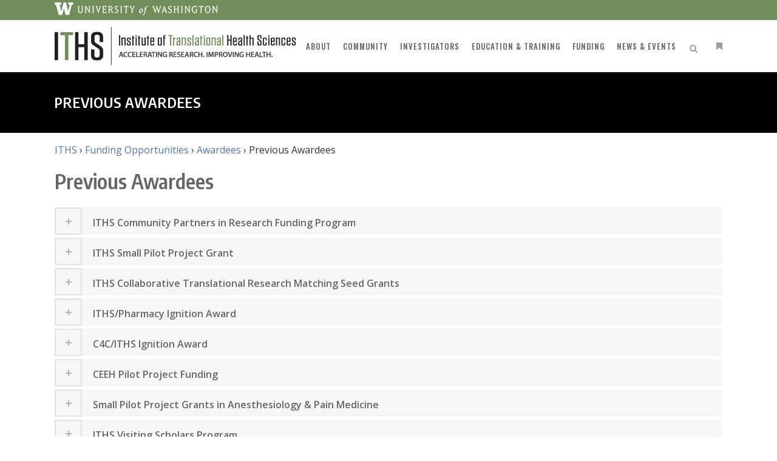

--- FILE ---
content_type: text/html; charset=UTF-8
request_url: https://www.iths.org/funding/awardees/previous-awardees/
body_size: 252492
content:
	<!DOCTYPE html>
<html lang="en-US">
<head>
	<meta charset="UTF-8" />
<script type="text/javascript">
/* <![CDATA[ */
var gform;gform||(document.addEventListener("gform_main_scripts_loaded",function(){gform.scriptsLoaded=!0}),document.addEventListener("gform/theme/scripts_loaded",function(){gform.themeScriptsLoaded=!0}),window.addEventListener("DOMContentLoaded",function(){gform.domLoaded=!0}),gform={domLoaded:!1,scriptsLoaded:!1,themeScriptsLoaded:!1,isFormEditor:()=>"function"==typeof InitializeEditor,callIfLoaded:function(o){return!(!gform.domLoaded||!gform.scriptsLoaded||!gform.themeScriptsLoaded&&!gform.isFormEditor()||(gform.isFormEditor()&&console.warn("The use of gform.initializeOnLoaded() is deprecated in the form editor context and will be removed in Gravity Forms 3.1."),o(),0))},initializeOnLoaded:function(o){gform.callIfLoaded(o)||(document.addEventListener("gform_main_scripts_loaded",()=>{gform.scriptsLoaded=!0,gform.callIfLoaded(o)}),document.addEventListener("gform/theme/scripts_loaded",()=>{gform.themeScriptsLoaded=!0,gform.callIfLoaded(o)}),window.addEventListener("DOMContentLoaded",()=>{gform.domLoaded=!0,gform.callIfLoaded(o)}))},hooks:{action:{},filter:{}},addAction:function(o,r,e,t){gform.addHook("action",o,r,e,t)},addFilter:function(o,r,e,t){gform.addHook("filter",o,r,e,t)},doAction:function(o){gform.doHook("action",o,arguments)},applyFilters:function(o){return gform.doHook("filter",o,arguments)},removeAction:function(o,r){gform.removeHook("action",o,r)},removeFilter:function(o,r,e){gform.removeHook("filter",o,r,e)},addHook:function(o,r,e,t,n){null==gform.hooks[o][r]&&(gform.hooks[o][r]=[]);var d=gform.hooks[o][r];null==n&&(n=r+"_"+d.length),gform.hooks[o][r].push({tag:n,callable:e,priority:t=null==t?10:t})},doHook:function(r,o,e){var t;if(e=Array.prototype.slice.call(e,1),null!=gform.hooks[r][o]&&((o=gform.hooks[r][o]).sort(function(o,r){return o.priority-r.priority}),o.forEach(function(o){"function"!=typeof(t=o.callable)&&(t=window[t]),"action"==r?t.apply(null,e):e[0]=t.apply(null,e)})),"filter"==r)return e[0]},removeHook:function(o,r,t,n){var e;null!=gform.hooks[o][r]&&(e=(e=gform.hooks[o][r]).filter(function(o,r,e){return!!(null!=n&&n!=o.tag||null!=t&&t!=o.priority)}),gform.hooks[o][r]=e)}});
/* ]]> */
</script>

	
				<meta name="viewport" content="width=device-width,initial-scale=1,user-scalable=no">
		
                            <meta name="description" content="ITHS is dedicated to speeding science to the clinic for the benefit of patients and communities throughout Washington, Wyoming, Alaska, Montana, and Idaho.">
            
                        <link rel="shortcut icon" type="image/x-icon" href="https://www.iths.org/wp-content/uploads/favicon.ico">
            <link rel="apple-touch-icon" href="https://www.iths.org/wp-content/uploads/favicon.ico"/>
        
	<link rel="profile" href="http://gmpg.org/xfn/11" />
	<link rel="pingback" href="https://www.iths.org/xmlrpc.php" />

	<title>ITHS | Previous Awardees</title>
<link href="https://fonts.googleapis.com/css?family=Lato:100,100i,200,200i,300,300i,400,400i,500,500i,600,600i,700,700i,800,800i,900,900i%7COpen+Sans:100,100i,200,200i,300,300i,400,400i,500,500i,600,600i,700,700i,800,800i,900,900i%7CIndie+Flower:100,100i,200,200i,300,300i,400,400i,500,500i,600,600i,700,700i,800,800i,900,900i%7COswald:100,100i,200,200i,300,300i,400,400i,500,500i,600,600i,700,700i,800,800i,900,900i" rel="stylesheet"><meta name='robots' content='max-image-preview:large' />
	<style>img:is([sizes="auto" i], [sizes^="auto," i]) { contain-intrinsic-size: 3000px 1500px }</style>
	<link rel='dns-prefetch' href='//widgetlogic.org' />
<link rel='dns-prefetch' href='//maps.googleapis.com' />
<link rel='dns-prefetch' href='//www.googletagmanager.com' />
<link rel='dns-prefetch' href='//maxcdn.bootstrapcdn.com' />
<link rel='dns-prefetch' href='//fonts.googleapis.com' />
<link rel="alternate" type="application/rss+xml" title="ITHS &raquo; Feed" href="https://www.iths.org/feed/" />
<link rel="alternate" type="application/rss+xml" title="ITHS &raquo; Comments Feed" href="https://www.iths.org/comments/feed/" />
<script type="text/javascript">
/* <![CDATA[ */
window._wpemojiSettings = {"baseUrl":"https:\/\/s.w.org\/images\/core\/emoji\/16.0.1\/72x72\/","ext":".png","svgUrl":"https:\/\/s.w.org\/images\/core\/emoji\/16.0.1\/svg\/","svgExt":".svg","source":{"concatemoji":"https:\/\/www.iths.org\/wp-includes\/js\/wp-emoji-release.min.js?ver=1d46a31fc41f82818338fd1c2e8c3305"}};
/*! This file is auto-generated */
!function(s,n){var o,i,e;function c(e){try{var t={supportTests:e,timestamp:(new Date).valueOf()};sessionStorage.setItem(o,JSON.stringify(t))}catch(e){}}function p(e,t,n){e.clearRect(0,0,e.canvas.width,e.canvas.height),e.fillText(t,0,0);var t=new Uint32Array(e.getImageData(0,0,e.canvas.width,e.canvas.height).data),a=(e.clearRect(0,0,e.canvas.width,e.canvas.height),e.fillText(n,0,0),new Uint32Array(e.getImageData(0,0,e.canvas.width,e.canvas.height).data));return t.every(function(e,t){return e===a[t]})}function u(e,t){e.clearRect(0,0,e.canvas.width,e.canvas.height),e.fillText(t,0,0);for(var n=e.getImageData(16,16,1,1),a=0;a<n.data.length;a++)if(0!==n.data[a])return!1;return!0}function f(e,t,n,a){switch(t){case"flag":return n(e,"\ud83c\udff3\ufe0f\u200d\u26a7\ufe0f","\ud83c\udff3\ufe0f\u200b\u26a7\ufe0f")?!1:!n(e,"\ud83c\udde8\ud83c\uddf6","\ud83c\udde8\u200b\ud83c\uddf6")&&!n(e,"\ud83c\udff4\udb40\udc67\udb40\udc62\udb40\udc65\udb40\udc6e\udb40\udc67\udb40\udc7f","\ud83c\udff4\u200b\udb40\udc67\u200b\udb40\udc62\u200b\udb40\udc65\u200b\udb40\udc6e\u200b\udb40\udc67\u200b\udb40\udc7f");case"emoji":return!a(e,"\ud83e\udedf")}return!1}function g(e,t,n,a){var r="undefined"!=typeof WorkerGlobalScope&&self instanceof WorkerGlobalScope?new OffscreenCanvas(300,150):s.createElement("canvas"),o=r.getContext("2d",{willReadFrequently:!0}),i=(o.textBaseline="top",o.font="600 32px Arial",{});return e.forEach(function(e){i[e]=t(o,e,n,a)}),i}function t(e){var t=s.createElement("script");t.src=e,t.defer=!0,s.head.appendChild(t)}"undefined"!=typeof Promise&&(o="wpEmojiSettingsSupports",i=["flag","emoji"],n.supports={everything:!0,everythingExceptFlag:!0},e=new Promise(function(e){s.addEventListener("DOMContentLoaded",e,{once:!0})}),new Promise(function(t){var n=function(){try{var e=JSON.parse(sessionStorage.getItem(o));if("object"==typeof e&&"number"==typeof e.timestamp&&(new Date).valueOf()<e.timestamp+604800&&"object"==typeof e.supportTests)return e.supportTests}catch(e){}return null}();if(!n){if("undefined"!=typeof Worker&&"undefined"!=typeof OffscreenCanvas&&"undefined"!=typeof URL&&URL.createObjectURL&&"undefined"!=typeof Blob)try{var e="postMessage("+g.toString()+"("+[JSON.stringify(i),f.toString(),p.toString(),u.toString()].join(",")+"));",a=new Blob([e],{type:"text/javascript"}),r=new Worker(URL.createObjectURL(a),{name:"wpTestEmojiSupports"});return void(r.onmessage=function(e){c(n=e.data),r.terminate(),t(n)})}catch(e){}c(n=g(i,f,p,u))}t(n)}).then(function(e){for(var t in e)n.supports[t]=e[t],n.supports.everything=n.supports.everything&&n.supports[t],"flag"!==t&&(n.supports.everythingExceptFlag=n.supports.everythingExceptFlag&&n.supports[t]);n.supports.everythingExceptFlag=n.supports.everythingExceptFlag&&!n.supports.flag,n.DOMReady=!1,n.readyCallback=function(){n.DOMReady=!0}}).then(function(){return e}).then(function(){var e;n.supports.everything||(n.readyCallback(),(e=n.source||{}).concatemoji?t(e.concatemoji):e.wpemoji&&e.twemoji&&(t(e.twemoji),t(e.wpemoji)))}))}((window,document),window._wpemojiSettings);
/* ]]> */
</script>
<link rel='stylesheet' id='ai1ec_style-css' href='//www.iths.org/wp-content/plugins/all-in-one-event-calendar/public/themes-ai1ec/gamma/css/ai1ec_parsed_css.css?ver=3.0.0' type='text/css' media='all' />
<link rel='stylesheet' id='srfPrettyLinksStyleSheets-css' href='https://www.iths.org/wp-content/plugins/pretty-file-links//styles/prettylinks.css?ver=1d46a31fc41f82818338fd1c2e8c3305' type='text/css' media='all' />
<link rel='stylesheet' id='simple_tooltips_style-css' href='https://www.iths.org/wp-content/plugins/simple-tooltips/zebra_tooltips.css?ver=1d46a31fc41f82818338fd1c2e8c3305' type='text/css' media='all' />
<link rel='stylesheet' id='layerslider-css' href='https://www.iths.org/wp-content/plugins/LayerSlider/assets/static/layerslider/css/layerslider.css?ver=8.1.2' type='text/css' media='all' />
<style id='wp-emoji-styles-inline-css' type='text/css'>

	img.wp-smiley, img.emoji {
		display: inline !important;
		border: none !important;
		box-shadow: none !important;
		height: 1em !important;
		width: 1em !important;
		margin: 0 0.07em !important;
		vertical-align: -0.1em !important;
		background: none !important;
		padding: 0 !important;
	}
</style>
<style id='caterhamcomputing-cc-child-pages-style-inline-css' type='text/css'>


</style>
<link rel='stylesheet' id='block-widget-css' href='https://www.iths.org/wp-content/plugins/widget-logic/block_widget/css/widget.css?ver=1732556615' type='text/css' media='all' />
<link rel='stylesheet' id='rps-blog-info-styles-css' href='https://www.iths.org/wp-content/plugins/rps-blog-info/rps-blog-info.css?ver=1d46a31fc41f82818338fd1c2e8c3305' type='text/css' media='all' />
<link rel='stylesheet' id='theme-my-login-css' href='https://www.iths.org/wp-content/plugins/theme-my-login/assets/styles/theme-my-login.min.css?ver=7.1.14' type='text/css' media='all' />
<link rel='stylesheet' id='hyena-css-css' href='https://www.iths.org/wp-content/plugins/Hyena/css/jquery-Hyena-2.0.css?ver=2.0' type='text/css' media='all' />
<link rel='stylesheet' id='HyenaStyle-css' href='https://www.iths.org/wp-content/plugins/Hyena/css/jquery-Hyena-2.0.css?ver=1d46a31fc41f82818338fd1c2e8c3305' type='text/css' media='all' />
<link rel='stylesheet' id='ccchildpagescss-css' href='https://www.iths.org/wp-content/plugins/cc-child-pages/includes/css/styles.css?ver=1.43' type='text/css' media='all' />
<link rel='stylesheet' id='ccchildpagesskincss-css' href='https://www.iths.org/wp-content/plugins/cc-child-pages/includes/css/skins.css?ver=1.43' type='text/css' media='all' />
<link rel='stylesheet' id='page-list-style-css' href='https://www.iths.org/wp-content/plugins/page-list/css/page-list.css?ver=5.9' type='text/css' media='all' />
<link rel='stylesheet' id='font-awesome-4-css' href='//maxcdn.bootstrapcdn.com/font-awesome/4.1.0/css/font-awesome.min.css?ver=4.1.0' type='text/css' media='all' />
<link rel='stylesheet' id='superior-faq-css' href='https://www.iths.org/wp-content/plugins/superior-faq/css/superior-faq.css?ver=1.0.2' type='text/css' media='all' />
<link rel='stylesheet' id='tablepress-columnfilterwidgets-css-css' href='https://www.iths.org/wp-content/plugins/tablepress-datatables-column-filter-widgets/css/ColumnFilterWidgets.min.css?ver=1.2' type='text/css' media='all' />
<link rel='stylesheet' id='tablepress-tabletools-css-css' href='https://www.iths.org/wp-content/plugins/tablepress-datatables-tabletools/css/TableTools.min.css?ver=2.1.5' type='text/css' media='all' />
<link rel='stylesheet' id='ppress-frontend-css' href='https://www.iths.org/wp-content/plugins/wp-user-avatar/assets/css/frontend.min.css?ver=4.16.6' type='text/css' media='all' />
<link rel='stylesheet' id='ppress-flatpickr-css' href='https://www.iths.org/wp-content/plugins/wp-user-avatar/assets/flatpickr/flatpickr.min.css?ver=4.16.6' type='text/css' media='all' />
<link rel='stylesheet' id='ppress-select2-css' href='https://www.iths.org/wp-content/plugins/wp-user-avatar/assets/select2/select2.min.css?ver=1d46a31fc41f82818338fd1c2e8c3305' type='text/css' media='all' />
<link rel='stylesheet' id='gravityview_az_entry_filter-css' href='https://www.iths.org/wp-content/plugins/gravityview-az-filters/assets/css/gravityview-az-filters.css?ver=1d46a31fc41f82818338fd1c2e8c3305' type='text/css' media='all' />
<link rel='stylesheet' id='crp-style-rounded-thumbs-css' href='https://www.iths.org/wp-content/plugins/contextual-related-posts/css/rounded-thumbs.min.css?ver=4.1.0' type='text/css' media='all' />
<style id='crp-style-rounded-thumbs-inline-css' type='text/css'>

			.crp_related.crp-rounded-thumbs a {
				width: 326px;
                height: 173px;
				text-decoration: none;
			}
			.crp_related.crp-rounded-thumbs img {
				max-width: 326px;
				margin: auto;
			}
			.crp_related.crp-rounded-thumbs .crp_title {
				width: 100%;
			}
			
</style>
<link rel='stylesheet' id='mediaelement-css' href='https://www.iths.org/wp-includes/js/mediaelement/mediaelementplayer-legacy.min.css?ver=4.2.17' type='text/css' media='all' />
<link rel='stylesheet' id='wp-mediaelement-css' href='https://www.iths.org/wp-includes/js/mediaelement/wp-mediaelement.min.css?ver=1d46a31fc41f82818338fd1c2e8c3305' type='text/css' media='all' />
<link rel='stylesheet' id='bridge-default-style-css' href='https://www.iths.org/wp-content/themes/bridge/style.css?ver=1d46a31fc41f82818338fd1c2e8c3305' type='text/css' media='all' />
<link rel='stylesheet' id='bridge-qode-font_awesome-css' href='https://www.iths.org/wp-content/themes/bridge/css/font-awesome/css/font-awesome.min.css?ver=1d46a31fc41f82818338fd1c2e8c3305' type='text/css' media='all' />
<link rel='stylesheet' id='bridge-qode-font_elegant-css' href='https://www.iths.org/wp-content/themes/bridge/css/elegant-icons/style.min.css?ver=1d46a31fc41f82818338fd1c2e8c3305' type='text/css' media='all' />
<link rel='stylesheet' id='bridge-qode-linea_icons-css' href='https://www.iths.org/wp-content/themes/bridge/css/linea-icons/style.css?ver=1d46a31fc41f82818338fd1c2e8c3305' type='text/css' media='all' />
<link rel='stylesheet' id='bridge-qode-dripicons-css' href='https://www.iths.org/wp-content/themes/bridge/css/dripicons/dripicons.css?ver=1d46a31fc41f82818338fd1c2e8c3305' type='text/css' media='all' />
<link rel='stylesheet' id='bridge-qode-kiko-css' href='https://www.iths.org/wp-content/themes/bridge/css/kiko/kiko-all.css?ver=1d46a31fc41f82818338fd1c2e8c3305' type='text/css' media='all' />
<link rel='stylesheet' id='bridge-qode-font_awesome_5-css' href='https://www.iths.org/wp-content/themes/bridge/css/font-awesome-5/css/font-awesome-5.min.css?ver=1d46a31fc41f82818338fd1c2e8c3305' type='text/css' media='all' />
<link rel='stylesheet' id='bridge-stylesheet-css' href='https://www.iths.org/wp-content/themes/bridge/css/stylesheet.min.css?ver=1d46a31fc41f82818338fd1c2e8c3305' type='text/css' media='all' />
<style id='bridge-stylesheet-inline-css' type='text/css'>
   .page-id-26816.disabled_footer_top .footer_top_holder, .page-id-26816.disabled_footer_bottom .footer_bottom_holder { display: none;}


</style>
<link rel='stylesheet' id='bridge-print-css' href='https://www.iths.org/wp-content/themes/bridge/css/print.css?ver=1d46a31fc41f82818338fd1c2e8c3305' type='text/css' media='all' />
<link rel='stylesheet' id='bridge-style-dynamic-css' href='https://www.iths.org/wp-content/themes/bridge/css/style_dynamic_ms_id_1.css?ver=1732556651' type='text/css' media='all' />
<link rel='stylesheet' id='bridge-responsive-css' href='https://www.iths.org/wp-content/themes/bridge/css/responsive.min.css?ver=1d46a31fc41f82818338fd1c2e8c3305' type='text/css' media='all' />
<link rel='stylesheet' id='bridge-style-dynamic-responsive-css' href='https://www.iths.org/wp-content/themes/bridge/css/style_dynamic_responsive_ms_id_1.css?ver=1732556651' type='text/css' media='all' />
<style id='bridge-style-dynamic-responsive-inline-css' type='text/css'>
#gform_140 .gfield.readonly input{background-color:#ededed !important;padding:6px 4px !important;border:2px solid #ccc !important;}#input_140_1_8_container label{display:none;}.email-small {word-wrap:break-word !important;}.blog_holder article .post_text h2 .date{display:none;}.regbox,.tjf {margin-bottom:52px !important;}.dtr-data table {margin:auto !important;}form.box {background-color:#fafafa !important;}form.box h2 {font-weight:600;padding-bottom:14px;font-size:28px !important;}.box .box.intro {padding:0 !important;border:0;}.box .box.intro h2 {padding-top:0;margin-top:-30px;}.events_categories-redcap-training-classes .gf-rc-required input {border-top:none !important;border-left:none !important;border-right:none !important;background-color:transparent !important;padding:0 !important;}.q_tabs .tabs-nav li a:hover, .q_tabs .tabs-nav li.active a:hover {color:#0099cc;}.portfolio_navigation.navigation_title {border:none;}.ai1ec_event-template-default.single.single-ai1ec_event h3 {font-family:"Myriad Pro";font-weight:600;font-size:20px !important;}.ai1ec_event-template-default h2.entry_title .date {display:none;}.regformv2_wrapper .gfield_description {font-size:14px !important;}.gf_subhead h2.gsection_title {background-color:#fff !important;padding-left:0 !important;border-top:none;border-left:none;border-right:none;}.gform_wrapper #gform_140 h2.gsection_title {color:#fff;background-color:#718C58;}.gform_wrapper #gform_140 .gf_subhead h2.gsection_title {color:#777;}#field_140_66 {margin-bottom:-18px;}.page .container_inner .two_columns_66_33 .column1 .gform_wrapper ul, .page .container_inner .two_columns_66_33 .column1 .gform_wrapper ol {margin-left:0;}.gform_wrapper .box {background-color:#fefefe;}.gform_wrapper label {line-height:normal;}ul.chosen-choices {margin-bottom:0 !important;}.readonly input {color:#777;background-color:#ededed;}select,option {font-family:"Open Sans", sans-serif !important;}.boxes_image .ccfic, .blog_holder.blog_large_image .ccfic {display:none;}.gform_wrapper .gform_fields h2.gsection_title {padding:8px 6px !important;}.page .container_inner .two_columns_66_33 .column1 ul, .page .container_inner .two_columns_66_33 .column1 ol {margin-bottom:20px;margin-left:30px;list-style-position:outside;}p {margin-bottom:20px;}.ctsabox {margin-left:-30px;margin-top:-20px;}.lpboxes h4 {margin-top:4px !important;}.wpb_content_element.toggle.boxed h5.ui-accordion-header {color:#666;}strong {color:#666;}.side_menu_title {border-bottom:1px solid #333;}.side_menu form#searchform #s, .side_menu form#searchform #searchsubmit{color:#666 !important;}.side_menu #category_rss_widgets ul.cat_show_image li li, .side_menu #category_rss_widgets ul.cat_show_image li li li{margin-left:-20px;}.blog_holder.blog_large_image article {margin:0 0 40px;}.q_list.number.circle_number ul > li::before {background-color: #718C58;border:2px solid #ccc;}.wpb_tabstabs_holder .q_tabs.boxed .tabs-nav {margin-bottom:0 !important;}.gsection_description {font-size:14px !important;}.gf_biglabel .gfield_label {font-size:20px !important;font-weight:600 !important;text-transform:uppercase;}.button.gform_button_select_files:hover {color:#fff !important;}.gfield_description, .gform_wrapper input {font-family:"Open Sans",sans-serif !important;}.gf_subhead h2.gsection_title {letter-spacing:normal !important;font-family:"Open Sans" !important;font-weight:600 !important;}.gf_subhead h2.gsection_title {font-size:14px;background-color:#f6f6f6;}.gform_save_link {border:2px solid #ccc;padding-left:23px;padding-right:23px;line-height:36px;font-size:14px;text-transform:uppercase;font-weight:bold;color:#666;border-radius:4px;-moz-border-radius:4px;-webkit-border-radius:4px;}.gform_save_link:hover {background-color:#5275b5;color:#fff;}.tablepress thead th {background-color:#c6c6c6 !important;color:#666 !important;}.utcw-1o1oon3 .tag-link-30, .utcw-1o1oon3 .tag-link-35,.utcw-1o1oon3 .tag-link-43 {display:none;}.gform_wrapper_46 .gfield_list th, .gform_wrapper_43 .gfield_list th, #gform_48 .gfield_list th {font-weight:600 !important;text-align:center !important;}#input_43_15_other, #input_46_15_other, #input_48_15_other {width:300px;}.gchoice_43_15_5, .gchoice_46_15_5, .gchoice_48_15_5 {width:400px !important;}blockquote::before {font-family:"Georgia";font-size:68px;content:"\201C";color:#ccc;line-height: 0.1em;margin-right: 0;vertical-align: -0.4em;}blockquote::after {font-family:"Georgia";font-size:68px;content:"\201D";color:#ccc;line-height: 0.1em;margin-right:0.25em;vertical-align: -0.4em;}blockquote p {display: inline;font-size:32px;letter-spacing:-1px;line-height:1.4em;color:#666;}.box.right {float:right;clear:none !important;display:inline !important;margin-left:5%;margin-bottom:5%;}.box.inline-50 {width:45%;}.box.left {float:left;clear:none !important;display:inline !important;margin-right:5%;margin-bottom:5%;}.box.inline-50 blockquote p{font-size:24px;}.box.trans, .box.type2 {background-color:transparent;border:none;padding:0 !important;}.trans blockquote, .trans p, .box.type2 p {margin:0 !important;padding:0 !important;}.box.type2 {border-style:double;border-color:#eee;border-left:none;border-right:none;border-width:5px;}.fa-quote-right:before {content:none;}blockquote {position: relative;padding: 14px 14px 14px 10px;border-left: 4px solid transparent;}blockquote h5 {display: inline;font-size: 28px;letter-spacing: -1px;line-height: 1.4em;color: #666;}blockquote.with_quote_icon h5 {padding:0;}.box h4 {margin-top:0 !important;}.accordion_content_inner {padding-top:0 !important;}.portfolio_single .qbutton.white {line-height:14px;margin-bottom:-24px !important;padding-bottom:0 !important;height:16px;padding-left:4px;padding-right:4px;clear:both;display:block;}.portfolio_single h5 {font-size:14px;font-family:"Open Sans";font-weight:700;color:#718C58;}.resource{font-family:"Open Sans";font-weight:700;letter-spacing:-1px;}.portfolio_single .portfolio_container {margin-top:24px;}.portfolio_single_text_holder .white {padding-left:0;padding-top:0;margin-bottom:-10px;}.projects_holder.portfolio_main_holder article {border-top:1px solid #eee;}.projects_holder article .portfolio_description {padding: 20px 20px 22px 20px;}.app-on, .app-off {font-size:16px;}.appbox h4.app-off {font-size:.94em;}.appbox .app-on:before {font-family: FontAwesome;content:"\f205";color:#718C58;font-size:1.4em;margin-right:6px;}.appbox .app-on {color:#718C58;}.appbox .app-off:before {font-family: FontAwesome;content:"\f204";font-size:1.4em;color:#ccc;margin-right:6px;}.hide {display:none;visibility:hidden;}body.postid-25630 .hide {visibility:visible !important;display:inline-block !important;}#text-23 {margin-top: -40px;}#nav-menu-item-24140 a span{font-size:13px;color:#fff;}#nav-menu-item-24140 a {margin-top:20px;}.toggle.boxed h5.ui-accordion-header.ui-helper-reset.ui-state-default.ui-corner-top.ui-corner-bottom {background-image: url(https://www.iths.org/wp-content/uploads/plus-2.png);background-repeat: no-repeat;background-position: 10px;}.toggle.boxed h5.title-holder.ui-accordion-header {background-color: #f6f6f6;color: #666;border: 1px solid #eee;padding-left: 15px;padding-right: 15px;}.toggle.boxed h5.title-holder.ui-accordion-header:hover {color: #0099cc;}.toggle.boxed h5.ui-accordion-header.clearfix.title-holder.ui-accordion-header-active.ui-state-active {background-image: url(https://www.iths.org/wp-content/uploads/minus-2.png);background-repeat: no-repeat;background-position: 10px;}h5.ui-accordion-header .tab-title {font-weight:600;}.gfield_html.gfield_html_formatted table td {text-align:left;padding-bottom:0;padding-top:2px;}.gfield_html.gfield_html_formatted table td ul li{margin-top:-10px !important;margin-bottom:-10px !important;}body .gform_wrapper div.validation_error {background-color: #ffffe0;color:#666;border:1px solid #eee;text-transform:none;text-align:left;font-family:"Open Sans" !important;font-weight:600;letter-spacing:0;}.gform_next_button.button:hover, .gform_previous_button.button:hover {color:#fff !important;font-size:16px !important;}.gform_next_button.button, gform_previous_button.button{border:2px solid #ccc !important;color:#666 !important;font-size:16px !important;}.gform_footer {text-align:center;}header.light.transparent .header_top {background-color:#728d59 !important;}#field_125_40 .gfield_label {display:none;}.gchoice_125_40_1 {background-color:#fffbcc;display:inline-block;width:420px;float:right;margin-right: 52px !important;}.gchoice_125_40_1 input {margin-left:6px !important;}.carousel-inner h2 {font-size:38px;}.carousel-inner .q_slide_subtitle {font-size: 22px;}.q_accordion_holder h5 {letter-spacing:normal !important;}.accordion_content_inner h2 {text-transform:none;letter-spacing:0;font-family:'Open Sans';font-weight:600;font-size:15px;margin-top:20px;}hr {clear:both !important;border-bottom-style: solid;border-bottom-width: 1px;border-left-style: solid;border-left-width: 1px;border-right-style: solid;border-right-width: 1px;border-top-style: solid;border-top-width: 1px;clear: both;color: #eee;display: block;margin-top:20px;margin-bottom:20px;}.gsurvey-likert-row-label {width:200px;text-align:left !important;padding:6px 8px !important;font-size:.9em;}body #application-form .name_suffix{width:180px !important;}.print-only {display:none;}@media print {.accordion_content, .superior-faq-content,.print-only {display:block !important;}.intro {font-size:14px !important;}h5.title-holder.ui-accordion-header {display:none !important;}.widget.widget_theme_my_login,.print-button,.breadcrumbs,.widget.simple-section-nav,#back_to_top,.contact-toggle,#contact-toggle,#text-23{display:none;}.content_bottom .box {border:none;background-color:#fff;padding:0;}.sidebar .widget_ai1ec_agenda_widget {display:none;}.je-surveydisplay .content_bottom {display:none;}}.je-surveydisplay .breadcrumbs {display:none;}.je-surveydisplay .page_container_inner {margin-top:14px;}.parent-pageid-28244 .page-item-28164,.parent-pageid-28244 .page-item-28166,.parent-pageid-28244 .page-item-28173{display:none;}dt {font-weight:bold;float:left;color:#666;padding-right:6px}dl {margin-top:-10px;padding-top:0;}.page-id-38 .page .container_inner .two_columns_66_33 .column1 ul.flex-direction-nav, .page-id-16904 .page .container_inner .two_columns_66_33 .column1 ul.flex-direction-nav {margin-bottom:0;margin-top:-34px;}.page-id-38 .testimonial_text_inner img, .page-id-16904 .testimonial_text_inner img{border:6px solid #eee;border-radius:100px;width:150px;height:150px;}.cb {width:63%;}.box.altbox.cb {background-color:#fff;padding-top:0;padding-bottom:0;}.box.altbox.cb a {border-bottom:1px solid #ccc;}.intro {font-size: 19px;color: #666;line-height: 1.4em;}.vc_figure-caption {font-size:13px !important;}.tablewrapper {overflow-x:auto;}.userlist tr:hover {background-color:#f1f1f1;}.parent-pageid-29348 h3 {font-size:16px;}.box.minibox h6 {text-transform:uppercase;}.sessions .tablepress .sorting:after {content:none !important;}.sessions .dataTables_length, .sessions .dataTables_filter, .sessions .dataTables_info, .sessions .dataTables_paginate {display:none !important;}.sessions h3 {margin-bottom: 11px !important;}.mclist .q_list.circle ul{margin-bottom:-32px !important;}.single-ai1ec_event .rcinc h2, .single-ai1ec_event .post_info {display:none !important;}.single-ai1ec_event .rcinc h3 {font-size:16px;}.single-ai1ec_event .rcinc .sessions {display:none;}.ai1ec_event-template-default.single.single-ai1ec_event .sessions {display:none;}.ai1ec_event-template-default.single.single-ai1ec_event h3 {font-size:16px;}.ai1ec_event-template-default.single.single-ai1ec_event .class-title {display:none;}.ai1ec_event-template-default.single.single-ai1ec_event .btn-modal {display:none;}.ai1ec_event-template-default.single.single-ai1ec_event .events_categories-redcap-training-classes .gform_wrapper {background-color: #fafafa;border: 1px solid #eee;padding: 20px;margin-bottom: 20px;}.ai1ec-agenda-view .cal-content {display:none !important;}.tablepress-table-description-id-69 {margin-bottom:12px;}#input_205_28, #input_205_29 {border:none !important;}.portfolio_single_text_holder h3.resource {display:none;}.cb {max-width:150px;max-height:150px;border-radius:300px;border:6px solid #ddd;}#awardees .filter_holder .filter {font-size:.8em;}#awardees .filter_holder ul li {float:none;display:inline-block;}#awardees .filter_holder ul li span {padding-left:10px;padding-right:10px;}#awardees .filter_holder ul{margin-top:20px !important;}#awardees .filter_outer {margin-bottom:0;}.ro input {background-color:#efefef !important;color:#ccc !important;}.ro label {color:#999;}.ro input {border-color:#fff !important;color:#ccc !important;}.ro div.ginput_container {margin-top:-8px !important;}.single-ai1ec_event .form-membership.gfield_visibility_visible {display:none !important;}.qode-inter-page-navigation-holder .qode-inter-page-navigation-back-link-inner {background-color:#0099cc;}.qode-inter-page-navigation-holder .qode-inter-page-navigation-next .qode-ipn-icon, .qode-inter-page-navigation-holder .qode-inter-page-navigation-prev .qode-ipn-icon {color:#0099cc;}.wp-caption.rb {text-align:center;margin-bottom:18px;}.more-info a{border-bottom:1px solid #eee;}.round-border {border:6px solid #eee;border-radius:200px;-webkit-border-radius:200px;-moz-border-radius:200px;}.hide-featured .blog_holder article .post_text .post_text_inner {padding-top:0;}.conbox {margin-top:150px;}.event-agenda .speaker p {line-height:1.5em;padding-bottom:14px;}.fright {text-align:right;}.btn.btn-sm.button.button-small.gv-button-cancel {padding: 8px 24px;font-weight: 600;text-transform: uppercase;background-color: #f1f1f1;border: 2px solid #ccc;border-radius: 4px;color: #666;}.btn.btn-sm.button.button-small.gv-button-cancel:hover {background-color: #900c3f;color: #fff;border: 2px solid #900c3f;}.gf_ml50 {padding-left:50px !important;}.gform_wrapper li.gfield.gf_list_6col ul.gfield_checkbox li, .gform_wrapper li.gfield.gf_list_6col ul.gfield_radio li {width: 16% !important;display: -moz-inline-stack;display: inline-block;margin: 0;padding-right: 10px;min-height: 28px;vertical-align: top;font-size: 90%;}.gform_wrapper .gfield.gf_list_6col .gfield_description {padding: 0 !important;font-size:14px;}#input_140_1_8 {min-width:140px;}.box.highlight {background-color:#ffffe0;}.box.highlight h5{border-bottom:1px solid #ddd;margin-bottom:8px;}.box.highlight p {margin-bottom:4px;}.postid-32667 .readonly input {border:none !important;}.postid-32667 .name_last label,.name_first label {display:none !important;}.postid-32667 .readonly .ginput_container {padding-top:0 !important;;margin-top:-10px !important;}.postid-32667 .readonly,.postid-32667 .readonly input {background-color:#fafafa !important;}.postid-32667 .readonly.gf_left_third {padding-left:1%;width:14% !important;}.postid-32667 .readonly.gf_middle_third {width:54% !important;}.postid-32667 .readonly.gf_right_third {width:30% !important;}#gform_wrapper_256 {background-color:#fafafa;padding:20px;border:1px solid #ccc;}.gchoice_55_15_5 {display:none !important;}.join-iths-form_wrapper .uname input, .join-iths-form_wrapper .email input{text-transform:lowercase;}.rf18_wrapper {background-color:#fafafa;padding:20px;border:1px solid #ccc;}.rf18_wrapper .readonly input {border-top:none !important;border-left:none !important;border-right:none !important;background-color:transparent !important;}.rf18_wrapper .name_last label,.name_first label {display:none !important;}.rf18_wrapper .readonly .ginput_container {padding-top:0 !important;;margin-top:-10px !important;}.rf18_wrapper .readonly,.postid-32667 .readonly input {background-color:#fafafa !important;}.rf18_wrapper .readonly.gf_left_third {padding-left:1%;width:14% !important;}.rf18_wrapper .readonly.gf_middle_third {width:54% !important;}.rf18_wrapper .readonly.gf_right_third {width:30% !important;}.gfield.readonly input {border:none !important;line-height:0;padding:0 !important;background-color:transparent !important;}.gfield.readonly .ginput_container {padding:0 !important;margin-top:-8px !important;}.gfield.readonly .name_first label, .gfield.readonly .name_last label {display:none !important;}.gfield.hide-label .gfield_label {display:none;}.name_first label {display: inline-block !important;}.lform label {font-weight:600;color:#666;display:block;}.lform #user_pass, .lform #user_login {font-size:14px;border: 1px solid #ccc;width:80%;padding:6px;line-height:17px;}.tjf .gfield_description {line-height:normal;padding-bottom:0 !important;}.ateyahoo {display:none !important;}.cds-event .box img {border: 6px solid #ddd;}.cds-event .box h3 {margin-bottom:12px;}body.single-ai1ec_event.safari_browser h3 {font-family:'Encode Sans Condensed' !important;}.wp-caption img, .img-border {border:5px solid #ddd;}.wp-caption .wp-caption-text {text-align:center;margin-top:-6px;}#course-objectives, #module-objectives {margin-bottom:-18px !important}#nav-menu-item-33968 a {font-size:13px;color:#fff;}body.search-results .column2 {display:none !important;}body.search-results .column1 {width:100% !important;}body.search-results article{background-color:#fff !important;}body.search-results .blog_holder.blog_large_image article:not(.format-quote):not(.format-link) .post_text .post_text_inner {background-color: #fff;}.q_accordion_holder.accordion h5.ui-accordion-header {font-size:16px;}
.search-results .blog_holder h2 {margin-bottom:12px;}.search-results .blog_holder .post_info, .search-results .blog_holder .post_image {display:none;}body.search-results .qode-search-results-one-columns article {margin-bottom:10px;border-bottom:1px solid #ddd;}
</style>
<link rel='stylesheet' id='js_composer_front-css' href='https://www.iths.org/wp-content/plugins/js_composer/assets/css/js_composer.min.css?ver=8.7.2' type='text/css' media='all' />
<link rel='stylesheet' id='bridge-style-handle-google-fonts-css' href='https://fonts.googleapis.com/css?family=Raleway%3A100%2C200%2C300%2C400%2C500%2C600%2C700%2C800%2C900%2C100italic%2C300italic%2C400italic%2C700italic%7CEncode+Sans+Condensed%3A100%2C200%2C300%2C400%2C500%2C600%2C700%2C800%2C900%2C100italic%2C300italic%2C400italic%2C700italic%7COpen+Sans%3A100%2C200%2C300%2C400%2C500%2C600%2C700%2C800%2C900%2C100italic%2C300italic%2C400italic%2C700italic%7COswald%3A100%2C200%2C300%2C400%2C500%2C600%2C700%2C800%2C900%2C100italic%2C300italic%2C400italic%2C700italic&#038;subset=latin%2Clatin-ext&#038;ver=1.0.0' type='text/css' media='all' />
<link rel='stylesheet' id='bridge-core-dashboard-style-css' href='https://www.iths.org/wp-content/plugins/bridge-core/modules/core-dashboard/assets/css/core-dashboard.min.css?ver=1d46a31fc41f82818338fd1c2e8c3305' type='text/css' media='all' />
<link rel='stylesheet' id='tablepress-datatables-buttons-css' href='https://www.iths.org/wp-content/plugins/tablepress-datatables-buttons/css/buttons.dataTables.min.css?ver=1.1' type='text/css' media='all' />
<link rel='stylesheet' id='tablepress-default-css' href='https://www.iths.org/wp-content/plugins/tablepress/css/build/default.css?ver=3.2.3' type='text/css' media='all' />
<link rel='stylesheet' id='childstyle-css' href='https://www.iths.org/wp-content/themes/bridge-child-tt2/style.css?ver=1d46a31fc41f82818338fd1c2e8c3305' type='text/css' media='all' />
<link rel='stylesheet' id='bsf-Defaults-css' href='https://www.iths.org/wp-content/uploads/smile_fonts/Defaults/Defaults.css?ver=3.21.2' type='text/css' media='all' />
<script type="text/javascript" src="https://www.iths.org/wp-includes/js/jquery/jquery.min.js?ver=3.7.1" id="jquery-core-js"></script>
<script type="text/javascript" src="https://www.iths.org/wp-includes/js/jquery/jquery-migrate.min.js?ver=3.4.1" id="jquery-migrate-js"></script>
<script type="text/javascript" id="layerslider-utils-js-extra">
/* <![CDATA[ */
var LS_Meta = {"v":"8.1.2","fixGSAP":"1"};
/* ]]> */
</script>
<script type="text/javascript" src="https://www.iths.org/wp-content/plugins/LayerSlider/assets/static/layerslider/js/layerslider.utils.js?ver=8.1.2" id="layerslider-utils-js"></script>
<script type="text/javascript" src="https://www.iths.org/wp-content/plugins/LayerSlider/assets/static/layerslider/js/layerslider.kreaturamedia.jquery.js?ver=8.1.2" id="layerslider-js"></script>
<script type="text/javascript" src="https://www.iths.org/wp-content/plugins/LayerSlider/assets/static/layerslider/js/layerslider.transitions.js?ver=8.1.2" id="layerslider-transitions-js"></script>
<script type="text/javascript" src="https://www.iths.org/wp-content/plugins/superior-faq/js/jquery.smart_autocomplete.js?ver=1d46a31fc41f82818338fd1c2e8c3305" id="superior-faq-search-js"></script>
<script type="text/javascript" src="https://www.iths.org/wp-content/plugins/wp-user-avatar/assets/flatpickr/flatpickr.min.js?ver=4.16.6" id="ppress-flatpickr-js"></script>
<script type="text/javascript" src="https://www.iths.org/wp-content/plugins/wp-user-avatar/assets/select2/select2.min.js?ver=4.16.6" id="ppress-select2-js"></script>

<!-- Google tag (gtag.js) snippet added by Site Kit -->
<!-- Google Analytics snippet added by Site Kit -->
<script type="text/javascript" src="https://www.googletagmanager.com/gtag/js?id=G-TZK0VT41DF" id="google_gtagjs-js" async></script>
<script type="text/javascript" id="google_gtagjs-js-after">
/* <![CDATA[ */
window.dataLayer = window.dataLayer || [];function gtag(){dataLayer.push(arguments);}
gtag("set","linker",{"domains":["www.iths.org"]});
gtag("js", new Date());
gtag("set", "developer_id.dZTNiMT", true);
gtag("config", "G-TZK0VT41DF", {"googlesitekit_post_type":"page"});
/* ]]> */
</script>
<script></script><meta name="generator" content="Powered by LayerSlider 8.1.2 - Build Heros, Sliders, and Popups. Create Animations and Beautiful, Rich Web Content as Easy as Never Before on WordPress." />
<!-- LayerSlider updates and docs at: https://layerslider.com -->
<link rel="https://api.w.org/" href="https://www.iths.org/wp-json/" /><link rel="alternate" title="JSON" type="application/json" href="https://www.iths.org/wp-json/wp/v2/pages/26816" /><link rel="EditURI" type="application/rsd+xml" title="RSD" href="https://www.iths.org/xmlrpc.php?rsd" />

<link rel="canonical" href="https://www.iths.org/funding/awardees/previous-awardees/" />
<link rel='shortlink' href='https://www.iths.org/?p=26816' />
<link rel="alternate" title="oEmbed (JSON)" type="application/json+oembed" href="https://www.iths.org/wp-json/oembed/1.0/embed?url=https%3A%2F%2Fwww.iths.org%2Ffunding%2Fawardees%2Fprevious-awardees%2F" />
<link rel="alternate" title="oEmbed (XML)" type="text/xml+oembed" href="https://www.iths.org/wp-json/oembed/1.0/embed?url=https%3A%2F%2Fwww.iths.org%2Ffunding%2Fawardees%2Fprevious-awardees%2F&#038;format=xml" />
<meta name="generator" content="Site Kit by Google 1.170.0" /><meta name="generator" content="Redux 4.5.8" /><meta name="generator" content="Powered by WPBakery Page Builder - drag and drop page builder for WordPress."/>
		<style type="text/css" id="wp-custom-css">
			#gform_login_widget-2 p {
	color:#ccc;
}
#gform_login_widget-2 p a {
	color:#9c0;
}

 #gform_submit_button_0 {
	color:#ccc !important;
}

#label_3 {
	color:#ccc !important;
}
/*
 * Temporary fix for edge not seeing dropdown contents
 * */
.gform_wrapper select {
	min-height:50px !important;
}
aside .widget.posts_holder li {padding:2px 0;}

/* temporary fix for titles */

/* Accessibility Fixes */
.ai1ec-agenda-widget-view .ai1ec-month {background:#252525;}		</style>
		<noscript><style> .wpb_animate_when_almost_visible { opacity: 1; }</style></noscript></head>

<body class="wp-singular page-template-default page page-id-26816 page-child parent-pageid-18706 wp-theme-bridge wp-child-theme-bridge-child-tt2 bridge-core-2.0.5  side_area_uncovered_from_content qode-child-theme-ver-2.0 qode-theme-ver-21.1 qode-theme-bridge qode_header_in_grid wpb-js-composer js-comp-ver-8.7.2 vc_responsive" itemscope itemtype="http://schema.org/WebPage">



	<section class="side_menu right ">
					<div class="side_menu_title">
				<h5>ITHS Tools</h5>
			</div>
				<a href="#" target="_self" class="close_side_menu"></a>
		<div id="nav_menu-4" class="widget widget_nav_menu posts_holder"><div class="menu-utility-nav-container"><ul id="menu-utility-nav" class="menu"><li id="menu-item-20522" class="menu-item menu-item-type-custom menu-item-object-custom menu-item-20522"><a target="_blank" href="https://familymedicine.uw.edu/dataquest/">Data QUEST</a></li>
<li id="menu-item-20524" class="menu-item menu-item-type-custom menu-item-object-custom menu-item-20524"><a target="_blank" href="https://redcap.iths.org/">REDCap</a></li>
<li id="menu-item-21206" class="menu-item menu-item-type-custom menu-item-object-custom menu-item-21206"><a href="https://uwnetid.sharepoint.com/sites/iths_hub">ITHS SharePoint</a></li>
</ul></div></div><script type="text/javascript" src="https://www.iths.org/wp-includes/js/dist/dom-ready.min.js?ver=f77871ff7694fffea381" id="wp-dom-ready-js"></script>
<script type="text/javascript" src="https://www.iths.org/wp-includes/js/dist/hooks.min.js?ver=4d63a3d491d11ffd8ac6" id="wp-hooks-js"></script>
<script type="text/javascript" src="https://www.iths.org/wp-includes/js/dist/i18n.min.js?ver=5e580eb46a90c2b997e6" id="wp-i18n-js"></script>
<script type="text/javascript" id="wp-i18n-js-after">
/* <![CDATA[ */
wp.i18n.setLocaleData( { 'text direction\u0004ltr': [ 'ltr' ] } );
/* ]]> */
</script>
<script type="text/javascript" src="https://www.iths.org/wp-includes/js/dist/a11y.min.js?ver=3156534cc54473497e14" id="wp-a11y-js"></script>
<script type="text/javascript" defer='defer' src="https://www.iths.org/wp-content/plugins/gravityforms/js/jquery.json.min.js?ver=2.9.25" id="gform_json-js"></script>
<script type="text/javascript" id="gform_gravityforms-js-extra">
/* <![CDATA[ */
var gform_i18n = {"datepicker":{"days":{"monday":"Mo","tuesday":"Tu","wednesday":"We","thursday":"Th","friday":"Fr","saturday":"Sa","sunday":"Su"},"months":{"january":"January","february":"February","march":"March","april":"April","may":"May","june":"June","july":"July","august":"August","september":"September","october":"October","november":"November","december":"December"},"firstDay":1,"iconText":"Select date"}};
var gf_legacy_multi = [];
var gform_gravityforms = {"strings":{"invalid_file_extension":"This type of file is not allowed. Must be one of the following:","delete_file":"Delete this file","in_progress":"in progress","file_exceeds_limit":"File exceeds size limit","illegal_extension":"This type of file is not allowed.","max_reached":"Maximum number of files reached","unknown_error":"There was a problem while saving the file on the server","currently_uploading":"Please wait for the uploading to complete","cancel":"Cancel","cancel_upload":"Cancel this upload","cancelled":"Cancelled","error":"Error","message":"Message"},"vars":{"images_url":"https:\/\/www.iths.org\/wp-content\/plugins\/gravityforms\/images"}};
var gf_global = {"gf_currency_config":{"name":"U.S. Dollar","symbol_left":"$","symbol_right":"","symbol_padding":"","thousand_separator":",","decimal_separator":".","decimals":2,"code":"USD"},"base_url":"https:\/\/www.iths.org\/wp-content\/plugins\/gravityforms","number_formats":[],"spinnerUrl":"https:\/\/www.iths.org\/wp-content\/plugins\/gravityforms\/images\/spinner.svg","version_hash":"84dc44c02b5c10ec479d77760915a462","strings":{"newRowAdded":"New row added.","rowRemoved":"Row removed","formSaved":"The form has been saved.  The content contains the link to return and complete the form."}};
var gf_global = {"gf_currency_config":{"name":"U.S. Dollar","symbol_left":"$","symbol_right":"","symbol_padding":"","thousand_separator":",","decimal_separator":".","decimals":2,"code":"USD"},"base_url":"https:\/\/www.iths.org\/wp-content\/plugins\/gravityforms","number_formats":[],"spinnerUrl":"https:\/\/www.iths.org\/wp-content\/plugins\/gravityforms\/images\/spinner.svg","version_hash":"84dc44c02b5c10ec479d77760915a462","strings":{"newRowAdded":"New row added.","rowRemoved":"Row removed","formSaved":"The form has been saved.  The content contains the link to return and complete the form."}};
/* ]]> */
</script>
<script type="text/javascript" defer='defer' src="https://www.iths.org/wp-content/plugins/gravityforms/js/gravityforms.min.js?ver=2.9.25" id="gform_gravityforms-js"></script>
<div id="gform_login_widget-2" class="widget gform_login_widget posts_holder"><h5>Login</h5><div class='gf_browser_chrome gform_wrapper gf_login_form gravity-theme' id='gform_wrapper_0'><form method='post' id='gform_0'><input type='hidden' name='login_redirect' value='https://www.iths.org/funding/awardees/previous-awardees/' /><div class='gform_body'><div id='gform_fields_login' class='gform_fields top_label'><div id="field_0_1" class="gfield gfield--type-text gfield_contains_required field_sublabel_below gfield--no-description field_description_below field_validation_below gfield_visibility_visible"  ><label class='gfield_label gform-field-label' for='input_1'>Username<span class="gfield_required"><span class="gfield_required gfield_required_text">(Required)</span></span></label><div class='ginput_container ginput_container_text'><input name='input_1' id='input_1' type='text' value='' class=''   tabindex='1'  aria-required="true" aria-invalid="false"   /></div></div><div id="field_0_2" class="gfield gfield--type-text gfield_contains_required field_sublabel_below gfield--no-description field_description_below field_validation_below gfield_visibility_visible"  ><label class='gfield_label gform-field-label' for='input_2'>Password<span class="gfield_required"><span class="gfield_required gfield_required_text">(Required)</span></span></label><div class='ginput_container ginput_container_text'><input name='input_2' id='input_2' type='password' value='' class=''   tabindex='2'  aria-required="true" aria-invalid="false"   /></div></div><div id="field_0_3" class="gfield gfield--type-remember_me field_sublabel_below gfield--no-description field_description_below hidden_label field_validation_below gfield_visibility_visible"  ><label class='gfield_label gform-field-label screen-reader-text gfield_label_before_complex' ></label><div class='ginput_container ginput_container_checkbox'><div class='gfield_checkbox' id='input_3'><div class='gchoice gchoice_3'>
						<input class='gfield-choice-input' name='input_3.1' type='checkbox'  value='1'  id='choice_3' tabindex='3'  />
						<label for='choice_3' id='label_3'>Remember Me</label>
					</div></div></div></div></div></div>
        <div class='gform_footer top_label'> <input type='submit' id='gform_submit_button_0' class='gform_button button' onclick='gform.submission.handleButtonClick(this);' data-submission-type='submit' value='Login' tabindex='4' /> 
            <input type='hidden' class='gform_hidden' name='gform_submission_method' data-js='gform_submission_method_0' value='postback' />
            <input type='hidden' class='gform_hidden' name='gform_theme' data-js='gform_theme_0' id='gform_theme_0' value='' />
            <input type='hidden' class='gform_hidden' name='gform_style_settings' data-js='gform_style_settings_0' id='gform_style_settings_0' value='' />
            <input type='hidden' class='gform_hidden' name='is_submit_0' value='1' />
            <input type='hidden' class='gform_hidden' name='gform_submit' value='0' />
            
            <input type='hidden' class='gform_hidden' name='gform_unique_id' value='' />
            <input type='hidden' class='gform_hidden' name='state_0' value='WyJbXSIsImE1MmI4NjRlMWE2Y2VhNmE3MDljMTI2MDUwNzE4YWMyIl0=' />
            <input type='hidden' autocomplete='off' class='gform_hidden' name='gform_target_page_number_0' id='gform_target_page_number_0' value='0' />
            <input type='hidden' autocomplete='off' class='gform_hidden' name='gform_source_page_number_0' id='gform_source_page_number_0' value='1' />
            <input type='hidden' name='gform_field_values' value='' />
            
        </div></form></div><nav class="gf_login_links"><a href="https://www.iths.org/lostpassword/" title="Forgot Password?">Forgot Password?</a><br /><a href="https://www.iths.org/?p=21303" title="Join ITHS">Join ITHS</a><br /></nav></div><div id="search-3" class="widget widget_search posts_holder"><h5>Search the Site</h5><form role="search" method="get" id="searchform" action="https://www.iths.org/">
    <div><label class="screen-reader-text" for="s">Search for:</label>
        <input type="text" value="" placeholder="Search Here" name="s" id="s" />
        <input type="submit" id="searchsubmit" value="&#xf002" />
    </div>
</form></div><div id="text-9" class="widget widget_text posts_holder"><h5>Need Help? Have a Question?</h5>			<div class="textwidget"><p><a href="/?page_id=18432">Contact the Research Navigator</a></p>
<div class="separator  normal center  " style="margin-top: 30px;margin-bottom: 30px;background-color: #666666;height: 1px;"></div>
<p><a  itemprop="url" href="/?p=20099" target="_self" data-hover-background-color=#728d59 data-hover-border-color=#cccccc data-hover-color=#ffffff class="qbutton  small default" style="color: #ffffff; border-color: #cccccc; font-weight: bold; background-color: #5275b5;">ITHS Email Updates<i class="qode_icon_font_awesome fa fa-envelope-o qode_button_icon_element" style="" ></i></a></p>
</div>
		</div><div id="text-8" class="widget widget_text posts_holder"><h5>Connect with Us</h5>			<div class="textwidget"><span class='q_social_icon_holder circle_social' data-color=#fff data-hover-background-color=#fff data-hover-border-color=#fff data-hover-color=#55acee><a itemprop='url' href='http://twitter.com/ITHS_UW' target='_blank'><span class='fa-stack fa-2x' style='background-color: #55acee;'><i class="qode_icon_font_awesome fa fa-twitter " style="color: #fff;" ></i></span></a></span> <span class='q_social_icon_holder circle_social' data-color=#fff data-hover-background-color=#fff data-hover-color=#133783><a itemprop='url' href='https://www.facebook.com/InstituteofTranslationalHealthSciences/' target='_blank'><span class='fa-stack fa-2x' style='background-color: #133783;'><i class="qode_icon_font_awesome fa fa-facebook " style="color: #fff;" ></i></span></a></span> <span class='q_social_icon_holder circle_social' data-color=#fff data-hover-background-color=#fff data-hover-color=#cc181e><a itemprop='url' href='http://www.youtube.com/user/ithsuw' target='_blank'><span class='fa-stack fa-2x' style='background-color: #cc181e;'><i class="qode_icon_font_awesome fa fa-youtube " style="color: #fff;" ></i></span></a></span></div>
		</div></section>

<div class="wrapper">
	<div class="wrapper_inner">

    
		<!-- Google Analytics start -->
					<script>
				var _gaq = _gaq || [];
				_gaq.push(['_setAccount', 'UA-4633453-1']);
				_gaq.push(['_trackPageview']);

				(function() {
					var ga = document.createElement('script'); ga.type = 'text/javascript'; ga.async = true;
					ga.src = ('https:' == document.location.protocol ? 'https://ssl' : 'http://www') + '.google-analytics.com/ga.js';
					var s = document.getElementsByTagName('script')[0]; s.parentNode.insertBefore(ga, s);
				})();
			</script>
				<!-- Google Analytics end -->

		
	<header class=" has_top scroll_top  fixed scrolled_not_transparent page_header">
	<div class="header_inner clearfix">
		<form role="search" action="https://www.iths.org/" class="qode_search_form_3" method="get">
	    <div class="container">
        <div class="container_inner clearfix">
							                <div class="form_holder_outer">
                    <div class="form_holder">

                        <input type="text" placeholder="Search" name="s" class="qode_search_field" autocomplete="off" />
                        <div class="qode_search_close">
                            <a href="#">
								<i class="qode_icon_font_awesome fa fa-times " ></i>                            </a>
                        </div>
                    </div>
                </div>
								        </div>
    </div>
</form>		<div class="header_top_bottom_holder">
				<div class="header_top clearfix" style='' >
				<div class="container">
			<div class="container_inner clearfix">
														<div class="left">
						<div class="inner">
							<div class="header-widget widget_text header-left-widget">			<div class="textwidget"><div style="margin-top:4px;"><a href="http://www.washington.edu" target="_blank" align="left" title="Visit UW in a new window/tab"><img src="/wp-content/uploads/uw-sigleft.png" alt="Visit UW in a new window/tab"></a></div></div>
		</div>						</div>
					</div>
					<div class="right">
						<div class="inner">
													</div>
					</div>
													</div>
		</div>
		</div>

			<div class="header_bottom clearfix" style='' >
								<div class="container">
					<div class="container_inner clearfix">
																				<div class="header_inner_left">
																	<div class="mobile_menu_button">
		<span>
			<i class="qode_icon_font_awesome fa fa-bars " ></i>		</span>
	</div>
								<div class="logo_wrapper" >
	<div class="q_logo">
		<a itemprop="url" href="https://www.iths.org/" >
             <img itemprop="image" class="normal" src="https://www.iths.org/wp-content/uploads/iths-logo-dk2018.png" alt="Logo"> 			 <img itemprop="image" class="light" src="https://www.iths.org/wp-content/uploads/iths-logo-light2018.png" alt="Logo"/> 			 <img itemprop="image" class="dark" src="https://www.iths.org/wp-content/uploads/iths-logo-dk2018.png" alt="Logo"/> 			 <img itemprop="image" class="sticky" src="https://www.iths.org/wp-content/uploads/iths-logo-dk2018.png" alt="Logo"/> 			 <img itemprop="image" class="mobile" src="https://www.iths.org/wp-content/uploads/iths-logo-dk2018-mobile-2r.png" alt="Logo"/> 					</a>
	</div>
	</div>															</div>
															<div class="header_inner_right">
									<div class="side_menu_button_wrapper right">
																														<div class="side_menu_button">
												<a class="search_button search_covers_header search_covers_only_bottom normal" href="javascript:void(0)">
		<i class="qode_icon_font_awesome fa fa-search " ></i>	</a>

																							
	<a class="side_menu_button_link normal " href="javascript:void(0)">
		<i class="qode_icon_font_awesome fa fa-bookmark " ></i>	</a>
										</div>
									</div>
								</div>
							
							
							<nav class="main_menu drop_down right">
								<ul id="menu-primary-navigation" class=""><li id="nav-menu-item-19899" class="menu-item menu-item-type-post_type menu-item-object-page menu-item-has-children  has_sub narrow"><a href="https://www.iths.org/about/" class=""><i class="menu_icon blank fa"></i><span>About</span><span class="plus"></span></a>
<div class="second"><div class="inner"><ul>
	<li id="nav-menu-item-19901" class="menu-item menu-item-type-post_type menu-item-object-page "><a href="https://www.iths.org/about/leadership/" class=""><i class="menu_icon blank fa"></i><span>Leadership</span><span class="plus"></span></a></li>
	<li id="nav-menu-item-29109" class="menu-item menu-item-type-post_type menu-item-object-page "><a href="https://www.iths.org/about/staff-directors/" class=""><i class="menu_icon blank fa"></i><span>Staff Leadership</span><span class="plus"></span></a></li>
	<li id="nav-menu-item-46928" class="menu-item menu-item-type-post_type menu-item-object-page "><a href="https://www.iths.org/about/modules/" class=""><i class="menu_icon blank fa"></i><span>How ITHS Works</span><span class="plus"></span></a></li>
	<li id="nav-menu-item-42958" class="menu-item menu-item-type-post_type menu-item-object-page "><a href="https://www.iths.org/about/iths-and-your-research/" class=""><i class="menu_icon blank fa"></i><span>How ITHS Membership Helps You</span><span class="plus"></span></a></li>
	<li id="nav-menu-item-45957" class="menu-item menu-item-type-post_type menu-item-object-page "><a href="https://www.iths.org/impact/" class=""><i class="menu_icon blank fa"></i><span>ITHS Impact</span><span class="plus"></span></a></li>
	<li id="nav-menu-item-19902" class="menu-item menu-item-type-post_type menu-item-object-page "><a href="https://www.iths.org/about/partners/" class=""><i class="menu_icon blank fa"></i><span>Partners &amp; Collaborators</span><span class="plus"></span></a></li>
	<li id="nav-menu-item-19903" class="menu-item menu-item-type-post_type menu-item-object-page "><a href="https://www.iths.org/about/jobs/" class=""><i class="menu_icon blank fa"></i><span>Jobs</span><span class="plus"></span></a></li>
	<li id="nav-menu-item-23222" class="menu-item menu-item-type-custom menu-item-object-custom "><a href="/?p=21303" class=""><i class="menu_icon blank fa"></i><span>Join ITHS</span><span class="plus"></span></a></li>
	<li id="nav-menu-item-19905" class="menu-item menu-item-type-post_type menu-item-object-page menu-item-has-children sub"><a href="https://www.iths.org/about/contact/" class=""><i class="menu_icon blank fa"></i><span>Contact Us</span><span class="plus"></span><i class="q_menu_arrow fa fa-angle-right"></i></a>
	<ul>
		<li id="nav-menu-item-19906" class="menu-item menu-item-type-post_type menu-item-object-page "><a href="https://www.iths.org/about/contact/ask-the-research-navigator/" class=""><i class="menu_icon blank fa"></i><span>Ask the Research Navigator</span><span class="plus"></span></a></li>
		<li id="nav-menu-item-36836" class="menu-item menu-item-type-post_type menu-item-object-page "><a href="https://www.iths.org/about/contact/media-requests/" class=""><i class="menu_icon blank fa"></i><span>Media Requests</span><span class="plus"></span></a></li>
		<li id="nav-menu-item-19908" class="menu-item menu-item-type-post_type menu-item-object-page menu-item-has-children "><a href="https://www.iths.org/about/contact/maps/" class=""><i class="menu_icon blank fa"></i><span>Maps &amp; Directions</span><span class="plus"></span></a>
		<ul>
			<li id="nav-menu-item-19910" class="menu-item menu-item-type-post_type menu-item-object-page "><a href="https://www.iths.org/about/contact/maps/south-lake-union-slu/" class=""><i class="menu_icon blank fa"></i><span>UW Medicine South Lake Union (SLU)</span><span class="plus"></span></a></li>
			<li id="nav-menu-item-19911" class="menu-item menu-item-type-post_type menu-item-object-page "><a href="https://www.iths.org/about/contact/maps/uw-medical-center/" class=""><i class="menu_icon blank fa"></i><span>UW Medical Center</span><span class="plus"></span></a></li>
		</ul>
</li>
		<li id="nav-menu-item-19909" class="menu-item menu-item-type-post_type menu-item-object-page "><a href="https://www.iths.org/about/contact/privacy/" class=""><i class="menu_icon blank fa"></i><span>ITHS Privacy &amp; Security Policy</span><span class="plus"></span></a></li>
	</ul>
</li>
</ul></div></div>
</li>
<li id="nav-menu-item-19912" class="menu-item menu-item-type-post_type menu-item-object-page menu-item-has-children  has_sub wide"><a href="https://www.iths.org/community/" class=""><i class="menu_icon blank fa"></i><span>Community</span><span class="plus"></span></a>
<div class="second"><div class="inner"><ul>
	<li id="nav-menu-item-19913" class="menu-item menu-item-type-post_type menu-item-object-page menu-item-has-children sub"><a href="https://www.iths.org/community/partners/" class=""><i class="menu_icon blank fa"></i><span>For Clinical &amp; Community Partners</span><span class="plus"></span><i class="q_menu_arrow fa fa-angle-right"></i></a>
	<ul>
		<li id="nav-menu-item-33650" class="menu-item menu-item-type-post_type menu-item-object-page "><a href="https://www.iths.org/community/partners/iths-community-engagement/" class=""><i class="menu_icon blank fa"></i><span>ITHS Community Engagement Program</span><span class="plus"></span></a></li>
		<li id="nav-menu-item-19916" class="menu-item menu-item-type-post_type menu-item-object-page "><a href="https://www.iths.org/community/partners/crn/" class=""><i class="menu_icon blank fa"></i><span>Clinical Research Networks</span><span class="plus"></span></a></li>
		<li id="nav-menu-item-32483" class="menu-item menu-item-type-post_type menu-item-object-page "><a href="https://www.iths.org/community/partners/d-i/" class=""><i class="menu_icon blank fa"></i><span>Dissemination &#038; Implementation program</span><span class="plus"></span></a></li>
		<li id="nav-menu-item-19917" class="menu-item menu-item-type-post_type menu-item-object-page "><a href="https://www.iths.org/community/partners/funding-opportunities/" class=""><i class="menu_icon blank fa"></i><span>Funding Opportunities</span><span class="plus"></span></a></li>
		<li id="nav-menu-item-19918" class="menu-item menu-item-type-post_type menu-item-object-page "><a href="https://www.iths.org/community/partners/tools-resources/" class=""><i class="menu_icon blank fa"></i><span>Tools &amp; Resources</span><span class="plus"></span></a></li>
	</ul>
</li>
	<li id="nav-menu-item-19919" class="menu-item menu-item-type-post_type menu-item-object-page menu-item-has-children sub"><a href="https://www.iths.org/community/for-volunteers-patients/" class=""><i class="menu_icon blank fa"></i><span>For Volunteers &amp; Patients</span><span class="plus"></span><i class="q_menu_arrow fa fa-angle-right"></i></a>
	<ul>
		<li id="nav-menu-item-19920" class="menu-item menu-item-type-post_type menu-item-object-page "><a href="https://www.iths.org/community/for-volunteers-patients/participate-in-research/" class=""><i class="menu_icon blank fa"></i><span>Volunteer for Research</span><span class="plus"></span></a></li>
		<li id="nav-menu-item-19921" class="menu-item menu-item-type-post_type menu-item-object-page "><a href="https://www.iths.org/community/for-volunteers-patients/donate-blood-tissue/" class=""><i class="menu_icon blank fa"></i><span>Donate Blood &amp; Tissue</span><span class="plus"></span></a></li>
	</ul>
</li>
	<li id="nav-menu-item-42058" class="menu-item menu-item-type-post_type menu-item-object-page menu-item-has-children sub"><a href="https://www.iths.org/investigators/research-navigator/" class=""><i class="menu_icon blank fa"></i><span>Research Navigator</span><span class="plus"></span><i class="q_menu_arrow fa fa-angle-right"></i></a>
	<ul>
		<li id="nav-menu-item-42057" class="menu-item menu-item-type-post_type menu-item-object-page "><a href="https://www.iths.org/investigators/research-navigator/navigators-corner/" class=""><i class="menu_icon blank fa"></i><span>Navigator’s Corner</span><span class="plus"></span></a></li>
		<li id="nav-menu-item-42055" class="menu-item menu-item-type-post_type menu-item-object-page "><a href="https://www.iths.org/investigators/research-navigator/consult/" class=""><i class="menu_icon blank fa"></i><span>Request a Consult</span><span class="plus"></span></a></li>
		<li id="nav-menu-item-42056" class="menu-item menu-item-type-post_type menu-item-object-page "><a href="https://www.iths.org/investigators/research-navigator/contact/" class=""><i class="menu_icon blank fa"></i><span>Contact the Navigator</span><span class="plus"></span></a></li>
	</ul>
</li>
</ul></div></div>
</li>
<li id="nav-menu-item-19948" class="menu-item menu-item-type-post_type menu-item-object-page menu-item-has-children  has_sub wide"><a href="https://www.iths.org/investigators/" class=""><i class="menu_icon blank fa"></i><span>Investigators</span><span class="plus"></span></a>
<div class="second"><div class="inner"><ul>
	<li id="nav-menu-item-19949" class="menu-item menu-item-type-post_type menu-item-object-page menu-item-has-children sub"><a href="https://www.iths.org/investigators/services/" class=""><i class="menu_icon blank fa"></i><span>Research Services</span><span class="plus"></span><i class="q_menu_arrow fa fa-angle-right"></i></a>
	<ul>
		<li id="nav-menu-item-23673" class="menu-item menu-item-type-post_type menu-item-object-page "><a href="https://www.iths.org/investigators/services/bmi/" class=""><i class="menu_icon blank fa"></i><span>Biomedical Informatics</span><span class="plus"></span></a></li>
		<li id="nav-menu-item-19953" class="menu-item menu-item-type-post_type menu-item-object-page "><a href="https://www.iths.org/investigators/services/berd/" class=""><i class="menu_icon blank fa"></i><span>Biostatistics</span><span class="plus"></span></a></li>
		<li id="nav-menu-item-20535" class="menu-item menu-item-type-post_type menu-item-object-page "><a href="https://www.iths.org/investigators/services/clinical-trials-consulting/" class=""><i class="menu_icon blank fa"></i><span>Clinical Research Grant Consultation</span><span class="plus"></span></a></li>
		<li id="nav-menu-item-19955" class="menu-item menu-item-type-post_type menu-item-object-page "><a href="https://www.iths.org/investigators/services/dsm/" class=""><i class="menu_icon blank fa"></i><span>Data and Safety Monitoring</span><span class="plus"></span></a></li>
		<li id="nav-menu-item-47356" class="menu-item menu-item-type-post_type menu-item-object-page "><a href="https://www.iths.org/investigators/services/recruitment-support-service/" class=""><i class="menu_icon blank fa"></i><span>Recruitment Support Service</span><span class="plus"></span></a></li>
		<li id="nav-menu-item-20557" class="menu-item menu-item-type-post_type menu-item-object-page "><a href="https://www.iths.org/investigators/services/regulatory-monitoring/" class=""><i class="menu_icon blank fa"></i><span>Regulatory Monitoring</span><span class="plus"></span></a></li>
		<li id="nav-menu-item-19951" class="menu-item menu-item-type-post_type menu-item-object-page "><a href="https://www.iths.org/investigators/services/bioethics/" class=""><i class="menu_icon blank fa"></i><span>Research Ethics Consultation Service</span><span class="plus"></span></a></li>
		<li id="nav-menu-item-19954" class="menu-item menu-item-type-post_type menu-item-object-page "><a href="https://www.iths.org/investigators/services/rcc/" class=""><i class="menu_icon blank fa"></i><span>Research Coordination Support</span><span class="plus"></span></a></li>
		<li id="nav-menu-item-39598" class="menu-item menu-item-type-post_type menu-item-object-page "><a href="https://www.iths.org/investigators/services/team-science/" class=""><i class="menu_icon blank fa"></i><span>Team Science</span><span class="plus"></span></a></li>
		<li id="nav-menu-item-39043" class="menu-item menu-item-type-post_type menu-item-object-page "><a href="https://www.iths.org/investigators/services/technology-development-center/" class=""><i class="menu_icon blank fa"></i><span>Technology Development Center</span><span class="plus"></span></a></li>
		<li id="nav-menu-item-29951" class="menu-item menu-item-type-post_type menu-item-object-page "><a href="https://www.iths.org/investigators/services/trial-innovation-network/" class=""><i class="menu_icon blank fa"></i><span>Trial Innovation Network</span><span class="plus"></span></a></li>
		<li id="nav-menu-item-23149" class="menu-item menu-item-type-post_type menu-item-object-page "><a href="https://www.iths.org/investigators/services/post-a-research-study/" class=""><i class="menu_icon blank fa"></i><span>Post a Research Study</span><span class="plus"></span></a></li>
	</ul>
</li>
	<li id="nav-menu-item-19970" class="menu-item menu-item-type-post_type menu-item-object-page menu-item-has-children sub"><a href="https://www.iths.org/investigators/tools-resources/" class=""><i class="menu_icon blank fa"></i><span>Tools &amp; Resources</span><span class="plus"></span><i class="q_menu_arrow fa fa-angle-right"></i></a>
	<ul>
		<li id="nav-menu-item-43175" class="menu-item menu-item-type-custom menu-item-object-custom "><a href="https://www.iths.org/investigators/research-navigator/" class=""><i class="menu_icon blank fa"></i><span>Research Navigator</span><span class="plus"></span></a></li>
		<li id="nav-menu-item-19971" class="menu-item menu-item-type-post_type menu-item-object-page "><a href="https://www.iths.org/investigators/tools-resources/collaboration-tools/" class=""><i class="menu_icon blank fa"></i><span>Collaboration Tools</span><span class="plus"></span></a></li>
		<li id="nav-menu-item-19972" class="menu-item menu-item-type-post_type menu-item-object-page "><a href="https://www.iths.org/investigators/tools-resources/informatics-tools/" class=""><i class="menu_icon blank fa"></i><span>Informatics Tools</span><span class="plus"></span></a></li>
		<li id="nav-menu-item-20256" class="menu-item menu-item-type-post_type menu-item-object-page "><a href="https://www.iths.org/investigators/tools-resources/recruitment-resources/" class=""><i class="menu_icon blank fa"></i><span>Recruitment Resources</span><span class="plus"></span></a></li>
		<li id="nav-menu-item-19973" class="menu-item menu-item-type-post_type menu-item-object-page "><a href="https://www.iths.org/investigators/tools-resources/mentoring-tools/" class=""><i class="menu_icon blank fa"></i><span>Mentoring Tools</span><span class="plus"></span></a></li>
		<li id="nav-menu-item-42070" class="menu-item menu-item-type-post_type menu-item-object-page "><a href="https://www.iths.org/investigators/find-collaborators/" class=""><i class="menu_icon blank fa"></i><span>Find Collaborators</span><span class="plus"></span></a></li>
		<li id="nav-menu-item-41348" class="menu-item menu-item-type-custom menu-item-object-custom "><a href="https://www.iths.org/investigators/services/bmi/redcap/" class=""><i class="menu_icon blank fa"></i><span>REDCap</span><span class="plus"></span></a></li>
		<li id="nav-menu-item-42145" class="menu-item menu-item-type-custom menu-item-object-custom "><a href="https://www.iths.org/participate/" class=""><i class="menu_icon blank fa"></i><span>Participate in Research</span><span class="plus"></span></a></li>
		<li id="nav-menu-item-37080" class="menu-item menu-item-type-post_type menu-item-object-page "><a href="https://www.iths.org/investigators/services/search-for-other-services/" class=""><i class="menu_icon blank fa"></i><span>Resource Directory</span><span class="plus"></span></a></li>
		<li id="nav-menu-item-42060" class="menu-item menu-item-type-post_type menu-item-object-page "><a href="https://www.iths.org/investigators/definitions/" class=""><i class="menu_icon blank fa"></i><span>Definitions</span><span class="plus"></span></a></li>
		<li id="nav-menu-item-42062" class="menu-item menu-item-type-post_type menu-item-object-page "><a href="https://www.iths.org/investigators/handbook/" class=""><i class="menu_icon blank fa"></i><span>Clinical Research Handbook</span><span class="plus"></span></a></li>
		<li id="nav-menu-item-20095" class="menu-item menu-item-type-post_type menu-item-object-page "><a href="https://www.iths.org/investigators/tools-resources/helpful-links/" class=""><i class="menu_icon blank fa"></i><span>Helpful Links</span><span class="plus"></span></a></li>
	</ul>
</li>
	<li id="nav-menu-item-19956" class="menu-item menu-item-type-post_type menu-item-object-page menu-item-has-children sub"><a href="https://www.iths.org/investigators/units/" class=""><i class="menu_icon blank fa"></i><span>ITHS Research Units</span><span class="plus"></span><i class="q_menu_arrow fa fa-angle-right"></i></a>
	<ul>
		<li id="nav-menu-item-19957" class="menu-item menu-item-type-post_type menu-item-object-page "><a href="https://www.iths.org/investigators/units/tru/" class=""><i class="menu_icon blank fa"></i><span>Adult Translational Research Unit</span><span class="plus"></span></a></li>
		<li id="nav-menu-item-19958" class="menu-item menu-item-type-post_type menu-item-object-page "><a href="https://www.iths.org/investigators/units/pcrc/" class=""><i class="menu_icon blank fa"></i><span>Pediatric Clinical Research Center</span><span class="plus"></span></a></li>
		<li id="nav-menu-item-19959" class="menu-item menu-item-type-post_type menu-item-object-page "><a href="https://www.iths.org/investigators/units/rcdrc/" class=""><i class="menu_icon blank fa"></i><span>Dental Clinical Research Center</span><span class="plus"></span></a></li>
		<li id="nav-menu-item-43174" class="menu-item menu-item-type-post_type menu-item-object-page "><a href="https://www.iths.org/investigators/units/gctl/" class=""><i class="menu_icon blank fa"></i><span>Gene and Cell Therapy Lab</span><span class="plus"></span></a></li>
	</ul>
</li>
	<li id="nav-menu-item-19963" class="menu-item menu-item-type-post_type menu-item-object-page menu-item-has-children sub"><a href="https://www.iths.org/investigators/forms-templates/" class=""><i class="menu_icon blank fa"></i><span>Forms &amp; Templates</span><span class="plus"></span><i class="q_menu_arrow fa fa-angle-right"></i></a>
	<ul>
		<li id="nav-menu-item-19964" class="menu-item menu-item-type-post_type menu-item-object-page "><a href="https://www.iths.org/investigators/forms-templates/letters-of-support/" class=""><i class="menu_icon blank fa"></i><span>Letters of Support</span><span class="plus"></span></a></li>
		<li id="nav-menu-item-19965" class="menu-item menu-item-type-post_type menu-item-object-page "><a href="https://www.iths.org/investigators/forms-templates/study-document-templates/" class=""><i class="menu_icon blank fa"></i><span>Study Document Templates</span><span class="plus"></span></a></li>
		<li id="nav-menu-item-19966" class="menu-item menu-item-type-post_type menu-item-object-page "><a href="https://www.iths.org/investigators/forms-templates/institutional-forms/" class=""><i class="menu_icon blank fa"></i><span>Institutional Forms</span><span class="plus"></span></a></li>
		<li id="nav-menu-item-19967" class="menu-item menu-item-type-post_type menu-item-object-page "><a href="https://www.iths.org/investigators/forms-templates/ind-and-ide-support/" class=""><i class="menu_icon blank fa"></i><span>IND &amp; IDE Support</span><span class="plus"></span></a></li>
		<li id="nav-menu-item-19968" class="menu-item menu-item-type-post_type menu-item-object-page "><a href="https://www.iths.org/investigators/forms-templates/citation-information/" class=""><i class="menu_icon blank fa"></i><span>Citation Information</span><span class="plus"></span></a></li>
		<li id="nav-menu-item-20245" class="menu-item menu-item-type-post_type menu-item-object-page "><a href="https://www.iths.org/investigators/forms-templates/logo/" class=""><i class="menu_icon blank fa"></i><span>ITHS Logo &#038; Usage Policy</span><span class="plus"></span></a></li>
	</ul>
</li>
</ul></div></div>
</li>
<li id="nav-menu-item-19981" class="menu-item menu-item-type-post_type menu-item-object-page menu-item-has-children  has_sub wide"><a href="https://www.iths.org/education/" class=""><i class="menu_icon blank fa"></i><span>Education &amp; Training</span><span class="plus"></span></a>
<div class="second"><div class="inner"><ul>
	<li id="nav-menu-item-19983" class="menu-item menu-item-type-post_type menu-item-object-page menu-item-has-children sub"><a href="https://www.iths.org/education/graduate/" class=""><i class="menu_icon blank fa"></i><span>Graduate Programs</span><span class="plus"></span><i class="q_menu_arrow fa fa-angle-right"></i></a>
	<ul>
		<li id="nav-menu-item-19769" class="menu-item menu-item-type-post_type menu-item-object-page "><a href="https://www.iths.org/education/graduate/tl1/" class=""><i class="menu_icon blank fa"></i><span>TL1 Translational Research Training Program</span><span class="plus"></span></a></li>
		<li id="nav-menu-item-23158" class="menu-item menu-item-type-post_type menu-item-object-page "><a href="https://www.iths.org/education/graduate/commercialization-fellowship/" class=""><i class="menu_icon blank fa"></i><span>Commercialization Fellowship Program</span><span class="plus"></span></a></li>
		<li id="nav-menu-item-42945" class="menu-item menu-item-type-post_type menu-item-object-page "><a href="https://www.iths.org/education/graduate/ctspathway/" class=""><i class="menu_icon blank fa"></i><span>Clinical Translational Science Pathway</span><span class="plus"></span></a></li>
	</ul>
</li>
	<li id="nav-menu-item-19984" class="menu-item menu-item-type-post_type menu-item-object-page menu-item-has-children sub"><a href="https://www.iths.org/education/post-doc/" class=""><i class="menu_icon blank fa"></i><span>Post-Doctoral Programs</span><span class="plus"></span><i class="q_menu_arrow fa fa-angle-right"></i></a>
	<ul>
		<li id="nav-menu-item-19770" class="menu-item menu-item-type-post_type menu-item-object-page "><a href="https://www.iths.org/education/post-doc/kl2/" class=""><i class="menu_icon blank fa"></i><span>KL2 Multidisciplinary Clinical Research Career Development Program</span><span class="plus"></span></a></li>
		<li id="nav-menu-item-19773" class="menu-item menu-item-type-post_type menu-item-object-page "><a href="https://www.iths.org/education/post-doc/seattle-childrens-hospital-clinical-research-scholars-program/" class=""><i class="menu_icon blank fa"></i><span>Seattle Children’s Hospital Clinical Research Scholars Program</span><span class="plus"></span></a></li>
		<li id="nav-menu-item-25206" class="menu-item menu-item-type-post_type menu-item-object-page "><a href="https://www.iths.org/education/post-doc/benaroya-research-institute-k-scholar-program/" class=""><i class="menu_icon blank fa"></i><span>Benaroya Research Institute K Scholar Program</span><span class="plus"></span></a></li>
	</ul>
</li>
	<li id="nav-menu-item-26859" class="menu-item menu-item-type-post_type menu-item-object-page menu-item-has-children sub"><a href="https://www.iths.org/education/professional-development/" class=""><i class="menu_icon blank fa"></i><span>Professional Development</span><span class="plus"></span><i class="q_menu_arrow fa fa-angle-right"></i></a>
	<ul>
		<li id="nav-menu-item-47976" class="menu-item menu-item-type-post_type menu-item-object-page "><a href="https://www.iths.org/education/professional-development/professional-research-staff/" class=""><i class="menu_icon blank fa"></i><span>Education &amp; Training for Professional Research Staff</span><span class="plus"></span></a></li>
		<li id="nav-menu-item-26861" class="menu-item menu-item-type-post_type menu-item-object-page "><a href="https://www.iths.org/education/professional-development/cds/" class=""><i class="menu_icon blank fa"></i><span>Faculty Career Development Series</span><span class="plus"></span></a></li>
		<li id="nav-menu-item-31651" class="menu-item menu-item-type-post_type menu-item-object-page "><a href="https://www.iths.org/education/professional-development/cr-boot-camp/" class=""><i class="menu_icon blank fa"></i><span>Introduction to Clinical Research Boot Camp</span><span class="plus"></span></a></li>
		<li id="nav-menu-item-44618" class="menu-item menu-item-type-post_type menu-item-object-page "><a href="https://www.iths.org/education/professional-development/crisp/" class=""><i class="menu_icon blank fa"></i><span>CRISP: Clinical Research Intensive Summer Program</span><span class="plus"></span></a></li>
		<li id="nav-menu-item-44055" class="menu-item menu-item-type-custom menu-item-object-custom "><a href="https://www.iths.org/investigators/services/team-science/" class=""><i class="menu_icon blank fa"></i><span>Team Science</span><span class="plus"></span></a></li>
	</ul>
</li>
</ul></div></div>
</li>
<li id="nav-menu-item-19979" class="menu-item menu-item-type-post_type menu-item-object-page current-page-ancestor menu-item-has-children  has_sub narrow"><a href="https://www.iths.org/funding/" class=""><i class="menu_icon blank fa"></i><span>Funding</span><span class="plus"></span></a>
<div class="second"><div class="inner"><ul>
	<li id="nav-menu-item-46322" class="menu-item menu-item-type-post_type menu-item-object-page menu-item-has-children sub"><a href="https://www.iths.org/about/modules/pilots/" class=""><i class="menu_icon blank fa"></i><span>Pilots Program</span><span class="plus"></span><i class="q_menu_arrow fa fa-angle-right"></i></a>
	<ul>
		<li id="nav-menu-item-39038" class="menu-item menu-item-type-post_type menu-item-object-page "><a href="https://www.iths.org/funding/trpa-academic-collaborations/" class=""><i class="menu_icon blank fa"></i><span>ITHS Translational Research Partnership Awards—New Interdisciplinary Academic Partnerships</span><span class="plus"></span></a></li>
		<li id="nav-menu-item-39040" class="menu-item menu-item-type-post_type menu-item-object-page "><a href="https://www.iths.org/funding/trpa-academic-community-partnerships/" class=""><i class="menu_icon blank fa"></i><span>ITHS Translational Research Partnership Awards—Academic Community Partnerships</span><span class="plus"></span></a></li>
		<li id="nav-menu-item-39039" class="menu-item menu-item-type-post_type menu-item-object-page "><a href="https://www.iths.org/funding/early-stage-product-development-award/" class=""><i class="menu_icon blank fa"></i><span>Early-Stage Product Development Award</span><span class="plus"></span></a></li>
		<li id="nav-menu-item-25158" class="menu-item menu-item-type-post_type menu-item-object-page "><a href="https://www.iths.org/funding/ei-catalyst/" class=""><i class="menu_icon fa-toggle-on fa"></i><span>ITHS Catalyst Awards</span><span class="plus"></span></a></li>
		<li id="nav-menu-item-25156" class="menu-item menu-item-type-post_type menu-item-object-page "><a href="https://www.iths.org/funding/ei-voucher/" class=""><i class="menu_icon fa-toggle-on fa"></i><span>ITHS Early Investigator Voucher Awards</span><span class="plus"></span></a></li>
	</ul>
</li>
	<li id="nav-menu-item-43401" class="menu-item menu-item-type-post_type menu-item-object-page "><a href="https://www.iths.org/funding/uw-arpa-h-committee/" class=""><i class="menu_icon blank fa"></i><span>UW ARPA-H Committee</span><span class="plus"></span></a></li>
	<li id="nav-menu-item-45877" class="menu-item menu-item-type-post_type menu-item-object-page "><a href="https://www.iths.org/funding/hot-new-grants/" class=""><i class="menu_icon blank fa"></i><span>Hot New Grants</span><span class="plus"></span></a></li>
	<li id="nav-menu-item-22483" class="menu-item menu-item-type-post_type menu-item-object-page current-page-ancestor "><a href="https://www.iths.org/funding/awardees/" class=""><i class="menu_icon fa-trophy fa"></i><span>Awardees</span><span class="plus"></span></a></li>
</ul></div></div>
</li>
<li id="nav-menu-item-19778" class="menu-item menu-item-type-post_type menu-item-object-page menu-item-has-children  has_sub narrow"><a href="https://www.iths.org/news-events/" class=""><i class="menu_icon blank fa"></i><span>News &amp; Events</span><span class="plus"></span></a>
<div class="second"><div class="inner"><ul>
	<li id="nav-menu-item-19779" class="menu-item menu-item-type-post_type menu-item-object-page "><a href="https://www.iths.org/news-events/latest-news/" class=""><i class="menu_icon blank fa"></i><span>ITHS Blog</span><span class="plus"></span></a></li>
	<li id="nav-menu-item-45892" class="menu-item menu-item-type-post_type menu-item-object-page "><a href="https://www.iths.org/news-events/iths-newsroom/" class=""><i class="menu_icon blank fa"></i><span>ITHS Newsroom</span><span class="plus"></span></a></li>
	<li id="nav-menu-item-19781" class="menu-item menu-item-type-post_type menu-item-object-page "><a href="https://www.iths.org/news-events/calendar8675/" class=""><i class="menu_icon blank fa"></i><span>Calendar of Events</span><span class="plus"></span></a></li>
	<li id="nav-menu-item-43134" class="menu-item menu-item-type-post_type menu-item-object-page "><a href="https://www.iths.org/stories/" class=""><i class="menu_icon blank fa"></i><span>People &amp; Programs</span><span class="plus"></span></a></li>
	<li id="nav-menu-item-20072" class="menu-item menu-item-type-post_type menu-item-object-page "><a href="https://www.iths.org/news-events/media-coverage/" class=""><i class="menu_icon blank fa"></i><span>Media Coverage</span><span class="plus"></span></a></li>
	<li id="nav-menu-item-20101" class="menu-item menu-item-type-post_type menu-item-object-page "><a href="https://www.iths.org/news-events/subscription/" class=""><i class="menu_icon blank fa"></i><span>Subscribe to ITHS News &#038; Events</span><span class="plus"></span></a></li>
</ul></div></div>
</li>
</ul>							</nav>
														<nav class="mobile_menu">
	<ul id="menu-primary-navigation-1" class=""><li id="mobile-menu-item-19899" class="menu-item menu-item-type-post_type menu-item-object-page menu-item-has-children  has_sub"><a href="https://www.iths.org/about/" class=""><span>About</span></a><span class="mobile_arrow"><i class="fa fa-angle-right"></i><i class="fa fa-angle-down"></i></span>
<ul class="sub_menu">
	<li id="mobile-menu-item-19901" class="menu-item menu-item-type-post_type menu-item-object-page "><a href="https://www.iths.org/about/leadership/" class=""><span>Leadership</span></a><span class="mobile_arrow"><i class="fa fa-angle-right"></i><i class="fa fa-angle-down"></i></span></li>
	<li id="mobile-menu-item-29109" class="menu-item menu-item-type-post_type menu-item-object-page "><a href="https://www.iths.org/about/staff-directors/" class=""><span>Staff Leadership</span></a><span class="mobile_arrow"><i class="fa fa-angle-right"></i><i class="fa fa-angle-down"></i></span></li>
	<li id="mobile-menu-item-46928" class="menu-item menu-item-type-post_type menu-item-object-page "><a href="https://www.iths.org/about/modules/" class=""><span>How ITHS Works</span></a><span class="mobile_arrow"><i class="fa fa-angle-right"></i><i class="fa fa-angle-down"></i></span></li>
	<li id="mobile-menu-item-42958" class="menu-item menu-item-type-post_type menu-item-object-page "><a href="https://www.iths.org/about/iths-and-your-research/" class=""><span>How ITHS Membership Helps You</span></a><span class="mobile_arrow"><i class="fa fa-angle-right"></i><i class="fa fa-angle-down"></i></span></li>
	<li id="mobile-menu-item-45957" class="menu-item menu-item-type-post_type menu-item-object-page "><a href="https://www.iths.org/impact/" class=""><span>ITHS Impact</span></a><span class="mobile_arrow"><i class="fa fa-angle-right"></i><i class="fa fa-angle-down"></i></span></li>
	<li id="mobile-menu-item-19902" class="menu-item menu-item-type-post_type menu-item-object-page "><a href="https://www.iths.org/about/partners/" class=""><span>Partners &amp; Collaborators</span></a><span class="mobile_arrow"><i class="fa fa-angle-right"></i><i class="fa fa-angle-down"></i></span></li>
	<li id="mobile-menu-item-19903" class="menu-item menu-item-type-post_type menu-item-object-page "><a href="https://www.iths.org/about/jobs/" class=""><span>Jobs</span></a><span class="mobile_arrow"><i class="fa fa-angle-right"></i><i class="fa fa-angle-down"></i></span></li>
	<li id="mobile-menu-item-23222" class="menu-item menu-item-type-custom menu-item-object-custom "><a href="/?p=21303" class=""><span>Join ITHS</span></a><span class="mobile_arrow"><i class="fa fa-angle-right"></i><i class="fa fa-angle-down"></i></span></li>
	<li id="mobile-menu-item-19905" class="menu-item menu-item-type-post_type menu-item-object-page menu-item-has-children  has_sub"><a href="https://www.iths.org/about/contact/" class=""><span>Contact Us</span></a><span class="mobile_arrow"><i class="fa fa-angle-right"></i><i class="fa fa-angle-down"></i></span>
	<ul class="sub_menu">
		<li id="mobile-menu-item-19906" class="menu-item menu-item-type-post_type menu-item-object-page "><a href="https://www.iths.org/about/contact/ask-the-research-navigator/" class=""><span>Ask the Research Navigator</span></a><span class="mobile_arrow"><i class="fa fa-angle-right"></i><i class="fa fa-angle-down"></i></span></li>
		<li id="mobile-menu-item-36836" class="menu-item menu-item-type-post_type menu-item-object-page "><a href="https://www.iths.org/about/contact/media-requests/" class=""><span>Media Requests</span></a><span class="mobile_arrow"><i class="fa fa-angle-right"></i><i class="fa fa-angle-down"></i></span></li>
		<li id="mobile-menu-item-19908" class="menu-item menu-item-type-post_type menu-item-object-page menu-item-has-children  has_sub"><a href="https://www.iths.org/about/contact/maps/" class=""><span>Maps &amp; Directions</span></a><span class="mobile_arrow"><i class="fa fa-angle-right"></i><i class="fa fa-angle-down"></i></span>
		<ul class="sub_menu">
			<li id="mobile-menu-item-19910" class="menu-item menu-item-type-post_type menu-item-object-page "><a href="https://www.iths.org/about/contact/maps/south-lake-union-slu/" class=""><span>UW Medicine South Lake Union (SLU)</span></a><span class="mobile_arrow"><i class="fa fa-angle-right"></i><i class="fa fa-angle-down"></i></span></li>
			<li id="mobile-menu-item-19911" class="menu-item menu-item-type-post_type menu-item-object-page "><a href="https://www.iths.org/about/contact/maps/uw-medical-center/" class=""><span>UW Medical Center</span></a><span class="mobile_arrow"><i class="fa fa-angle-right"></i><i class="fa fa-angle-down"></i></span></li>
		</ul>
</li>
		<li id="mobile-menu-item-19909" class="menu-item menu-item-type-post_type menu-item-object-page "><a href="https://www.iths.org/about/contact/privacy/" class=""><span>ITHS Privacy &amp; Security Policy</span></a><span class="mobile_arrow"><i class="fa fa-angle-right"></i><i class="fa fa-angle-down"></i></span></li>
	</ul>
</li>
</ul>
</li>
<li id="mobile-menu-item-19912" class="menu-item menu-item-type-post_type menu-item-object-page menu-item-has-children  has_sub"><a href="https://www.iths.org/community/" class=""><span>Community</span></a><span class="mobile_arrow"><i class="fa fa-angle-right"></i><i class="fa fa-angle-down"></i></span>
<ul class="sub_menu">
	<li id="mobile-menu-item-19913" class="menu-item menu-item-type-post_type menu-item-object-page menu-item-has-children  has_sub"><a href="https://www.iths.org/community/partners/" class=""><span>For Clinical &amp; Community Partners</span></a><span class="mobile_arrow"><i class="fa fa-angle-right"></i><i class="fa fa-angle-down"></i></span>
	<ul class="sub_menu">
		<li id="mobile-menu-item-33650" class="menu-item menu-item-type-post_type menu-item-object-page "><a href="https://www.iths.org/community/partners/iths-community-engagement/" class=""><span>ITHS Community Engagement Program</span></a><span class="mobile_arrow"><i class="fa fa-angle-right"></i><i class="fa fa-angle-down"></i></span></li>
		<li id="mobile-menu-item-19916" class="menu-item menu-item-type-post_type menu-item-object-page "><a href="https://www.iths.org/community/partners/crn/" class=""><span>Clinical Research Networks</span></a><span class="mobile_arrow"><i class="fa fa-angle-right"></i><i class="fa fa-angle-down"></i></span></li>
		<li id="mobile-menu-item-32483" class="menu-item menu-item-type-post_type menu-item-object-page "><a href="https://www.iths.org/community/partners/d-i/" class=""><span>Dissemination &#038; Implementation program</span></a><span class="mobile_arrow"><i class="fa fa-angle-right"></i><i class="fa fa-angle-down"></i></span></li>
		<li id="mobile-menu-item-19917" class="menu-item menu-item-type-post_type menu-item-object-page "><a href="https://www.iths.org/community/partners/funding-opportunities/" class=""><span>Funding Opportunities</span></a><span class="mobile_arrow"><i class="fa fa-angle-right"></i><i class="fa fa-angle-down"></i></span></li>
		<li id="mobile-menu-item-19918" class="menu-item menu-item-type-post_type menu-item-object-page "><a href="https://www.iths.org/community/partners/tools-resources/" class=""><span>Tools &amp; Resources</span></a><span class="mobile_arrow"><i class="fa fa-angle-right"></i><i class="fa fa-angle-down"></i></span></li>
	</ul>
</li>
	<li id="mobile-menu-item-19919" class="menu-item menu-item-type-post_type menu-item-object-page menu-item-has-children  has_sub"><a href="https://www.iths.org/community/for-volunteers-patients/" class=""><span>For Volunteers &amp; Patients</span></a><span class="mobile_arrow"><i class="fa fa-angle-right"></i><i class="fa fa-angle-down"></i></span>
	<ul class="sub_menu">
		<li id="mobile-menu-item-19920" class="menu-item menu-item-type-post_type menu-item-object-page "><a href="https://www.iths.org/community/for-volunteers-patients/participate-in-research/" class=""><span>Volunteer for Research</span></a><span class="mobile_arrow"><i class="fa fa-angle-right"></i><i class="fa fa-angle-down"></i></span></li>
		<li id="mobile-menu-item-19921" class="menu-item menu-item-type-post_type menu-item-object-page "><a href="https://www.iths.org/community/for-volunteers-patients/donate-blood-tissue/" class=""><span>Donate Blood &amp; Tissue</span></a><span class="mobile_arrow"><i class="fa fa-angle-right"></i><i class="fa fa-angle-down"></i></span></li>
	</ul>
</li>
	<li id="mobile-menu-item-42058" class="menu-item menu-item-type-post_type menu-item-object-page menu-item-has-children  has_sub"><a href="https://www.iths.org/investigators/research-navigator/" class=""><span>Research Navigator</span></a><span class="mobile_arrow"><i class="fa fa-angle-right"></i><i class="fa fa-angle-down"></i></span>
	<ul class="sub_menu">
		<li id="mobile-menu-item-42057" class="menu-item menu-item-type-post_type menu-item-object-page "><a href="https://www.iths.org/investigators/research-navigator/navigators-corner/" class=""><span>Navigator’s Corner</span></a><span class="mobile_arrow"><i class="fa fa-angle-right"></i><i class="fa fa-angle-down"></i></span></li>
		<li id="mobile-menu-item-42055" class="menu-item menu-item-type-post_type menu-item-object-page "><a href="https://www.iths.org/investigators/research-navigator/consult/" class=""><span>Request a Consult</span></a><span class="mobile_arrow"><i class="fa fa-angle-right"></i><i class="fa fa-angle-down"></i></span></li>
		<li id="mobile-menu-item-42056" class="menu-item menu-item-type-post_type menu-item-object-page "><a href="https://www.iths.org/investigators/research-navigator/contact/" class=""><span>Contact the Navigator</span></a><span class="mobile_arrow"><i class="fa fa-angle-right"></i><i class="fa fa-angle-down"></i></span></li>
	</ul>
</li>
</ul>
</li>
<li id="mobile-menu-item-19948" class="menu-item menu-item-type-post_type menu-item-object-page menu-item-has-children  has_sub"><a href="https://www.iths.org/investigators/" class=""><span>Investigators</span></a><span class="mobile_arrow"><i class="fa fa-angle-right"></i><i class="fa fa-angle-down"></i></span>
<ul class="sub_menu">
	<li id="mobile-menu-item-19949" class="menu-item menu-item-type-post_type menu-item-object-page menu-item-has-children  has_sub"><a href="https://www.iths.org/investigators/services/" class=""><span>Research Services</span></a><span class="mobile_arrow"><i class="fa fa-angle-right"></i><i class="fa fa-angle-down"></i></span>
	<ul class="sub_menu">
		<li id="mobile-menu-item-23673" class="menu-item menu-item-type-post_type menu-item-object-page "><a href="https://www.iths.org/investigators/services/bmi/" class=""><span>Biomedical Informatics</span></a><span class="mobile_arrow"><i class="fa fa-angle-right"></i><i class="fa fa-angle-down"></i></span></li>
		<li id="mobile-menu-item-19953" class="menu-item menu-item-type-post_type menu-item-object-page "><a href="https://www.iths.org/investigators/services/berd/" class=""><span>Biostatistics</span></a><span class="mobile_arrow"><i class="fa fa-angle-right"></i><i class="fa fa-angle-down"></i></span></li>
		<li id="mobile-menu-item-20535" class="menu-item menu-item-type-post_type menu-item-object-page "><a href="https://www.iths.org/investigators/services/clinical-trials-consulting/" class=""><span>Clinical Research Grant Consultation</span></a><span class="mobile_arrow"><i class="fa fa-angle-right"></i><i class="fa fa-angle-down"></i></span></li>
		<li id="mobile-menu-item-19955" class="menu-item menu-item-type-post_type menu-item-object-page "><a href="https://www.iths.org/investigators/services/dsm/" class=""><span>Data and Safety Monitoring</span></a><span class="mobile_arrow"><i class="fa fa-angle-right"></i><i class="fa fa-angle-down"></i></span></li>
		<li id="mobile-menu-item-47356" class="menu-item menu-item-type-post_type menu-item-object-page "><a href="https://www.iths.org/investigators/services/recruitment-support-service/" class=""><span>Recruitment Support Service</span></a><span class="mobile_arrow"><i class="fa fa-angle-right"></i><i class="fa fa-angle-down"></i></span></li>
		<li id="mobile-menu-item-20557" class="menu-item menu-item-type-post_type menu-item-object-page "><a href="https://www.iths.org/investigators/services/regulatory-monitoring/" class=""><span>Regulatory Monitoring</span></a><span class="mobile_arrow"><i class="fa fa-angle-right"></i><i class="fa fa-angle-down"></i></span></li>
		<li id="mobile-menu-item-19951" class="menu-item menu-item-type-post_type menu-item-object-page "><a href="https://www.iths.org/investigators/services/bioethics/" class=""><span>Research Ethics Consultation Service</span></a><span class="mobile_arrow"><i class="fa fa-angle-right"></i><i class="fa fa-angle-down"></i></span></li>
		<li id="mobile-menu-item-19954" class="menu-item menu-item-type-post_type menu-item-object-page "><a href="https://www.iths.org/investigators/services/rcc/" class=""><span>Research Coordination Support</span></a><span class="mobile_arrow"><i class="fa fa-angle-right"></i><i class="fa fa-angle-down"></i></span></li>
		<li id="mobile-menu-item-39598" class="menu-item menu-item-type-post_type menu-item-object-page "><a href="https://www.iths.org/investigators/services/team-science/" class=""><span>Team Science</span></a><span class="mobile_arrow"><i class="fa fa-angle-right"></i><i class="fa fa-angle-down"></i></span></li>
		<li id="mobile-menu-item-39043" class="menu-item menu-item-type-post_type menu-item-object-page "><a href="https://www.iths.org/investigators/services/technology-development-center/" class=""><span>Technology Development Center</span></a><span class="mobile_arrow"><i class="fa fa-angle-right"></i><i class="fa fa-angle-down"></i></span></li>
		<li id="mobile-menu-item-29951" class="menu-item menu-item-type-post_type menu-item-object-page "><a href="https://www.iths.org/investigators/services/trial-innovation-network/" class=""><span>Trial Innovation Network</span></a><span class="mobile_arrow"><i class="fa fa-angle-right"></i><i class="fa fa-angle-down"></i></span></li>
		<li id="mobile-menu-item-23149" class="menu-item menu-item-type-post_type menu-item-object-page "><a href="https://www.iths.org/investigators/services/post-a-research-study/" class=""><span>Post a Research Study</span></a><span class="mobile_arrow"><i class="fa fa-angle-right"></i><i class="fa fa-angle-down"></i></span></li>
	</ul>
</li>
	<li id="mobile-menu-item-19970" class="menu-item menu-item-type-post_type menu-item-object-page menu-item-has-children  has_sub"><a href="https://www.iths.org/investigators/tools-resources/" class=""><span>Tools &amp; Resources</span></a><span class="mobile_arrow"><i class="fa fa-angle-right"></i><i class="fa fa-angle-down"></i></span>
	<ul class="sub_menu">
		<li id="mobile-menu-item-43175" class="menu-item menu-item-type-custom menu-item-object-custom "><a href="https://www.iths.org/investigators/research-navigator/" class=""><span>Research Navigator</span></a><span class="mobile_arrow"><i class="fa fa-angle-right"></i><i class="fa fa-angle-down"></i></span></li>
		<li id="mobile-menu-item-19971" class="menu-item menu-item-type-post_type menu-item-object-page "><a href="https://www.iths.org/investigators/tools-resources/collaboration-tools/" class=""><span>Collaboration Tools</span></a><span class="mobile_arrow"><i class="fa fa-angle-right"></i><i class="fa fa-angle-down"></i></span></li>
		<li id="mobile-menu-item-19972" class="menu-item menu-item-type-post_type menu-item-object-page "><a href="https://www.iths.org/investigators/tools-resources/informatics-tools/" class=""><span>Informatics Tools</span></a><span class="mobile_arrow"><i class="fa fa-angle-right"></i><i class="fa fa-angle-down"></i></span></li>
		<li id="mobile-menu-item-20256" class="menu-item menu-item-type-post_type menu-item-object-page "><a href="https://www.iths.org/investigators/tools-resources/recruitment-resources/" class=""><span>Recruitment Resources</span></a><span class="mobile_arrow"><i class="fa fa-angle-right"></i><i class="fa fa-angle-down"></i></span></li>
		<li id="mobile-menu-item-19973" class="menu-item menu-item-type-post_type menu-item-object-page "><a href="https://www.iths.org/investigators/tools-resources/mentoring-tools/" class=""><span>Mentoring Tools</span></a><span class="mobile_arrow"><i class="fa fa-angle-right"></i><i class="fa fa-angle-down"></i></span></li>
		<li id="mobile-menu-item-42070" class="menu-item menu-item-type-post_type menu-item-object-page "><a href="https://www.iths.org/investigators/find-collaborators/" class=""><span>Find Collaborators</span></a><span class="mobile_arrow"><i class="fa fa-angle-right"></i><i class="fa fa-angle-down"></i></span></li>
		<li id="mobile-menu-item-41348" class="menu-item menu-item-type-custom menu-item-object-custom "><a href="https://www.iths.org/investigators/services/bmi/redcap/" class=""><span>REDCap</span></a><span class="mobile_arrow"><i class="fa fa-angle-right"></i><i class="fa fa-angle-down"></i></span></li>
		<li id="mobile-menu-item-42145" class="menu-item menu-item-type-custom menu-item-object-custom "><a href="https://www.iths.org/participate/" class=""><span>Participate in Research</span></a><span class="mobile_arrow"><i class="fa fa-angle-right"></i><i class="fa fa-angle-down"></i></span></li>
		<li id="mobile-menu-item-37080" class="menu-item menu-item-type-post_type menu-item-object-page "><a href="https://www.iths.org/investigators/services/search-for-other-services/" class=""><span>Resource Directory</span></a><span class="mobile_arrow"><i class="fa fa-angle-right"></i><i class="fa fa-angle-down"></i></span></li>
		<li id="mobile-menu-item-42060" class="menu-item menu-item-type-post_type menu-item-object-page "><a href="https://www.iths.org/investigators/definitions/" class=""><span>Definitions</span></a><span class="mobile_arrow"><i class="fa fa-angle-right"></i><i class="fa fa-angle-down"></i></span></li>
		<li id="mobile-menu-item-42062" class="menu-item menu-item-type-post_type menu-item-object-page "><a href="https://www.iths.org/investigators/handbook/" class=""><span>Clinical Research Handbook</span></a><span class="mobile_arrow"><i class="fa fa-angle-right"></i><i class="fa fa-angle-down"></i></span></li>
		<li id="mobile-menu-item-20095" class="menu-item menu-item-type-post_type menu-item-object-page "><a href="https://www.iths.org/investigators/tools-resources/helpful-links/" class=""><span>Helpful Links</span></a><span class="mobile_arrow"><i class="fa fa-angle-right"></i><i class="fa fa-angle-down"></i></span></li>
	</ul>
</li>
	<li id="mobile-menu-item-19956" class="menu-item menu-item-type-post_type menu-item-object-page menu-item-has-children  has_sub"><a href="https://www.iths.org/investigators/units/" class=""><span>ITHS Research Units</span></a><span class="mobile_arrow"><i class="fa fa-angle-right"></i><i class="fa fa-angle-down"></i></span>
	<ul class="sub_menu">
		<li id="mobile-menu-item-19957" class="menu-item menu-item-type-post_type menu-item-object-page "><a href="https://www.iths.org/investigators/units/tru/" class=""><span>Adult Translational Research Unit</span></a><span class="mobile_arrow"><i class="fa fa-angle-right"></i><i class="fa fa-angle-down"></i></span></li>
		<li id="mobile-menu-item-19958" class="menu-item menu-item-type-post_type menu-item-object-page "><a href="https://www.iths.org/investigators/units/pcrc/" class=""><span>Pediatric Clinical Research Center</span></a><span class="mobile_arrow"><i class="fa fa-angle-right"></i><i class="fa fa-angle-down"></i></span></li>
		<li id="mobile-menu-item-19959" class="menu-item menu-item-type-post_type menu-item-object-page "><a href="https://www.iths.org/investigators/units/rcdrc/" class=""><span>Dental Clinical Research Center</span></a><span class="mobile_arrow"><i class="fa fa-angle-right"></i><i class="fa fa-angle-down"></i></span></li>
		<li id="mobile-menu-item-43174" class="menu-item menu-item-type-post_type menu-item-object-page "><a href="https://www.iths.org/investigators/units/gctl/" class=""><span>Gene and Cell Therapy Lab</span></a><span class="mobile_arrow"><i class="fa fa-angle-right"></i><i class="fa fa-angle-down"></i></span></li>
	</ul>
</li>
	<li id="mobile-menu-item-19963" class="menu-item menu-item-type-post_type menu-item-object-page menu-item-has-children  has_sub"><a href="https://www.iths.org/investigators/forms-templates/" class=""><span>Forms &amp; Templates</span></a><span class="mobile_arrow"><i class="fa fa-angle-right"></i><i class="fa fa-angle-down"></i></span>
	<ul class="sub_menu">
		<li id="mobile-menu-item-19964" class="menu-item menu-item-type-post_type menu-item-object-page "><a href="https://www.iths.org/investigators/forms-templates/letters-of-support/" class=""><span>Letters of Support</span></a><span class="mobile_arrow"><i class="fa fa-angle-right"></i><i class="fa fa-angle-down"></i></span></li>
		<li id="mobile-menu-item-19965" class="menu-item menu-item-type-post_type menu-item-object-page "><a href="https://www.iths.org/investigators/forms-templates/study-document-templates/" class=""><span>Study Document Templates</span></a><span class="mobile_arrow"><i class="fa fa-angle-right"></i><i class="fa fa-angle-down"></i></span></li>
		<li id="mobile-menu-item-19966" class="menu-item menu-item-type-post_type menu-item-object-page "><a href="https://www.iths.org/investigators/forms-templates/institutional-forms/" class=""><span>Institutional Forms</span></a><span class="mobile_arrow"><i class="fa fa-angle-right"></i><i class="fa fa-angle-down"></i></span></li>
		<li id="mobile-menu-item-19967" class="menu-item menu-item-type-post_type menu-item-object-page "><a href="https://www.iths.org/investigators/forms-templates/ind-and-ide-support/" class=""><span>IND &amp; IDE Support</span></a><span class="mobile_arrow"><i class="fa fa-angle-right"></i><i class="fa fa-angle-down"></i></span></li>
		<li id="mobile-menu-item-19968" class="menu-item menu-item-type-post_type menu-item-object-page "><a href="https://www.iths.org/investigators/forms-templates/citation-information/" class=""><span>Citation Information</span></a><span class="mobile_arrow"><i class="fa fa-angle-right"></i><i class="fa fa-angle-down"></i></span></li>
		<li id="mobile-menu-item-20245" class="menu-item menu-item-type-post_type menu-item-object-page "><a href="https://www.iths.org/investigators/forms-templates/logo/" class=""><span>ITHS Logo &#038; Usage Policy</span></a><span class="mobile_arrow"><i class="fa fa-angle-right"></i><i class="fa fa-angle-down"></i></span></li>
	</ul>
</li>
</ul>
</li>
<li id="mobile-menu-item-19981" class="menu-item menu-item-type-post_type menu-item-object-page menu-item-has-children  has_sub"><a href="https://www.iths.org/education/" class=""><span>Education &amp; Training</span></a><span class="mobile_arrow"><i class="fa fa-angle-right"></i><i class="fa fa-angle-down"></i></span>
<ul class="sub_menu">
	<li id="mobile-menu-item-19983" class="menu-item menu-item-type-post_type menu-item-object-page menu-item-has-children  has_sub"><a href="https://www.iths.org/education/graduate/" class=""><span>Graduate Programs</span></a><span class="mobile_arrow"><i class="fa fa-angle-right"></i><i class="fa fa-angle-down"></i></span>
	<ul class="sub_menu">
		<li id="mobile-menu-item-19769" class="menu-item menu-item-type-post_type menu-item-object-page "><a href="https://www.iths.org/education/graduate/tl1/" class=""><span>TL1 Translational Research Training Program</span></a><span class="mobile_arrow"><i class="fa fa-angle-right"></i><i class="fa fa-angle-down"></i></span></li>
		<li id="mobile-menu-item-23158" class="menu-item menu-item-type-post_type menu-item-object-page "><a href="https://www.iths.org/education/graduate/commercialization-fellowship/" class=""><span>Commercialization Fellowship Program</span></a><span class="mobile_arrow"><i class="fa fa-angle-right"></i><i class="fa fa-angle-down"></i></span></li>
		<li id="mobile-menu-item-42945" class="menu-item menu-item-type-post_type menu-item-object-page "><a href="https://www.iths.org/education/graduate/ctspathway/" class=""><span>Clinical Translational Science Pathway</span></a><span class="mobile_arrow"><i class="fa fa-angle-right"></i><i class="fa fa-angle-down"></i></span></li>
	</ul>
</li>
	<li id="mobile-menu-item-19984" class="menu-item menu-item-type-post_type menu-item-object-page menu-item-has-children  has_sub"><a href="https://www.iths.org/education/post-doc/" class=""><span>Post-Doctoral Programs</span></a><span class="mobile_arrow"><i class="fa fa-angle-right"></i><i class="fa fa-angle-down"></i></span>
	<ul class="sub_menu">
		<li id="mobile-menu-item-19770" class="menu-item menu-item-type-post_type menu-item-object-page "><a href="https://www.iths.org/education/post-doc/kl2/" class=""><span>KL2 Multidisciplinary Clinical Research Career Development Program</span></a><span class="mobile_arrow"><i class="fa fa-angle-right"></i><i class="fa fa-angle-down"></i></span></li>
		<li id="mobile-menu-item-19773" class="menu-item menu-item-type-post_type menu-item-object-page "><a href="https://www.iths.org/education/post-doc/seattle-childrens-hospital-clinical-research-scholars-program/" class=""><span>Seattle Children’s Hospital Clinical Research Scholars Program</span></a><span class="mobile_arrow"><i class="fa fa-angle-right"></i><i class="fa fa-angle-down"></i></span></li>
		<li id="mobile-menu-item-25206" class="menu-item menu-item-type-post_type menu-item-object-page "><a href="https://www.iths.org/education/post-doc/benaroya-research-institute-k-scholar-program/" class=""><span>Benaroya Research Institute K Scholar Program</span></a><span class="mobile_arrow"><i class="fa fa-angle-right"></i><i class="fa fa-angle-down"></i></span></li>
	</ul>
</li>
	<li id="mobile-menu-item-26859" class="menu-item menu-item-type-post_type menu-item-object-page menu-item-has-children  has_sub"><a href="https://www.iths.org/education/professional-development/" class=""><span>Professional Development</span></a><span class="mobile_arrow"><i class="fa fa-angle-right"></i><i class="fa fa-angle-down"></i></span>
	<ul class="sub_menu">
		<li id="mobile-menu-item-47976" class="menu-item menu-item-type-post_type menu-item-object-page "><a href="https://www.iths.org/education/professional-development/professional-research-staff/" class=""><span>Education &amp; Training for Professional Research Staff</span></a><span class="mobile_arrow"><i class="fa fa-angle-right"></i><i class="fa fa-angle-down"></i></span></li>
		<li id="mobile-menu-item-26861" class="menu-item menu-item-type-post_type menu-item-object-page "><a href="https://www.iths.org/education/professional-development/cds/" class=""><span>Faculty Career Development Series</span></a><span class="mobile_arrow"><i class="fa fa-angle-right"></i><i class="fa fa-angle-down"></i></span></li>
		<li id="mobile-menu-item-31651" class="menu-item menu-item-type-post_type menu-item-object-page "><a href="https://www.iths.org/education/professional-development/cr-boot-camp/" class=""><span>Introduction to Clinical Research Boot Camp</span></a><span class="mobile_arrow"><i class="fa fa-angle-right"></i><i class="fa fa-angle-down"></i></span></li>
		<li id="mobile-menu-item-44618" class="menu-item menu-item-type-post_type menu-item-object-page "><a href="https://www.iths.org/education/professional-development/crisp/" class=""><span>CRISP: Clinical Research Intensive Summer Program</span></a><span class="mobile_arrow"><i class="fa fa-angle-right"></i><i class="fa fa-angle-down"></i></span></li>
		<li id="mobile-menu-item-44055" class="menu-item menu-item-type-custom menu-item-object-custom "><a href="https://www.iths.org/investigators/services/team-science/" class=""><span>Team Science</span></a><span class="mobile_arrow"><i class="fa fa-angle-right"></i><i class="fa fa-angle-down"></i></span></li>
	</ul>
</li>
</ul>
</li>
<li id="mobile-menu-item-19979" class="menu-item menu-item-type-post_type menu-item-object-page current-page-ancestor menu-item-has-children  has_sub"><a href="https://www.iths.org/funding/" class=""><span>Funding</span></a><span class="mobile_arrow"><i class="fa fa-angle-right"></i><i class="fa fa-angle-down"></i></span>
<ul class="sub_menu">
	<li id="mobile-menu-item-46322" class="menu-item menu-item-type-post_type menu-item-object-page menu-item-has-children  has_sub"><a href="https://www.iths.org/about/modules/pilots/" class=""><span>Pilots Program</span></a><span class="mobile_arrow"><i class="fa fa-angle-right"></i><i class="fa fa-angle-down"></i></span>
	<ul class="sub_menu">
		<li id="mobile-menu-item-39038" class="menu-item menu-item-type-post_type menu-item-object-page "><a href="https://www.iths.org/funding/trpa-academic-collaborations/" class=""><span>ITHS Translational Research Partnership Awards—New Interdisciplinary Academic Partnerships</span></a><span class="mobile_arrow"><i class="fa fa-angle-right"></i><i class="fa fa-angle-down"></i></span></li>
		<li id="mobile-menu-item-39040" class="menu-item menu-item-type-post_type menu-item-object-page "><a href="https://www.iths.org/funding/trpa-academic-community-partnerships/" class=""><span>ITHS Translational Research Partnership Awards—Academic Community Partnerships</span></a><span class="mobile_arrow"><i class="fa fa-angle-right"></i><i class="fa fa-angle-down"></i></span></li>
		<li id="mobile-menu-item-39039" class="menu-item menu-item-type-post_type menu-item-object-page "><a href="https://www.iths.org/funding/early-stage-product-development-award/" class=""><span>Early-Stage Product Development Award</span></a><span class="mobile_arrow"><i class="fa fa-angle-right"></i><i class="fa fa-angle-down"></i></span></li>
		<li id="mobile-menu-item-25158" class="menu-item menu-item-type-post_type menu-item-object-page "><a href="https://www.iths.org/funding/ei-catalyst/" class=""><span>ITHS Catalyst Awards</span></a><span class="mobile_arrow"><i class="fa fa-angle-right"></i><i class="fa fa-angle-down"></i></span></li>
		<li id="mobile-menu-item-25156" class="menu-item menu-item-type-post_type menu-item-object-page "><a href="https://www.iths.org/funding/ei-voucher/" class=""><span>ITHS Early Investigator Voucher Awards</span></a><span class="mobile_arrow"><i class="fa fa-angle-right"></i><i class="fa fa-angle-down"></i></span></li>
	</ul>
</li>
	<li id="mobile-menu-item-43401" class="menu-item menu-item-type-post_type menu-item-object-page "><a href="https://www.iths.org/funding/uw-arpa-h-committee/" class=""><span>UW ARPA-H Committee</span></a><span class="mobile_arrow"><i class="fa fa-angle-right"></i><i class="fa fa-angle-down"></i></span></li>
	<li id="mobile-menu-item-45877" class="menu-item menu-item-type-post_type menu-item-object-page "><a href="https://www.iths.org/funding/hot-new-grants/" class=""><span>Hot New Grants</span></a><span class="mobile_arrow"><i class="fa fa-angle-right"></i><i class="fa fa-angle-down"></i></span></li>
	<li id="mobile-menu-item-22483" class="menu-item menu-item-type-post_type menu-item-object-page current-page-ancestor "><a href="https://www.iths.org/funding/awardees/" class=""><span>Awardees</span></a><span class="mobile_arrow"><i class="fa fa-angle-right"></i><i class="fa fa-angle-down"></i></span></li>
</ul>
</li>
<li id="mobile-menu-item-19778" class="menu-item menu-item-type-post_type menu-item-object-page menu-item-has-children  has_sub"><a href="https://www.iths.org/news-events/" class=""><span>News &amp; Events</span></a><span class="mobile_arrow"><i class="fa fa-angle-right"></i><i class="fa fa-angle-down"></i></span>
<ul class="sub_menu">
	<li id="mobile-menu-item-19779" class="menu-item menu-item-type-post_type menu-item-object-page "><a href="https://www.iths.org/news-events/latest-news/" class=""><span>ITHS Blog</span></a><span class="mobile_arrow"><i class="fa fa-angle-right"></i><i class="fa fa-angle-down"></i></span></li>
	<li id="mobile-menu-item-45892" class="menu-item menu-item-type-post_type menu-item-object-page "><a href="https://www.iths.org/news-events/iths-newsroom/" class=""><span>ITHS Newsroom</span></a><span class="mobile_arrow"><i class="fa fa-angle-right"></i><i class="fa fa-angle-down"></i></span></li>
	<li id="mobile-menu-item-19781" class="menu-item menu-item-type-post_type menu-item-object-page "><a href="https://www.iths.org/news-events/calendar8675/" class=""><span>Calendar of Events</span></a><span class="mobile_arrow"><i class="fa fa-angle-right"></i><i class="fa fa-angle-down"></i></span></li>
	<li id="mobile-menu-item-43134" class="menu-item menu-item-type-post_type menu-item-object-page "><a href="https://www.iths.org/stories/" class=""><span>People &amp; Programs</span></a><span class="mobile_arrow"><i class="fa fa-angle-right"></i><i class="fa fa-angle-down"></i></span></li>
	<li id="mobile-menu-item-20072" class="menu-item menu-item-type-post_type menu-item-object-page "><a href="https://www.iths.org/news-events/media-coverage/" class=""><span>Media Coverage</span></a><span class="mobile_arrow"><i class="fa fa-angle-right"></i><i class="fa fa-angle-down"></i></span></li>
	<li id="mobile-menu-item-20101" class="menu-item menu-item-type-post_type menu-item-object-page "><a href="https://www.iths.org/news-events/subscription/" class=""><span>Subscribe to ITHS News &#038; Events</span></a><span class="mobile_arrow"><i class="fa fa-angle-right"></i><i class="fa fa-angle-down"></i></span></li>
</ul>
</li>
</ul></nav>																				</div>
					</div>
									</div>
			</div>
		</div>
</header>	<a id="back_to_top" href="#">
        <span class="fa-stack">
            <i class="qode_icon_font_awesome fa fa-arrow-up " ></i>        </span>
	</a>
	
	
    
    	
    
    <div class="content ">
        <div class="content_inner  ">
    						<div class="title_outer title_without_animation"    data-height="219">
		<div class="title title_size_medium  position_left " style="height:219px;background-color:#000000;">
			<div class="image not_responsive"></div>
										<div class="title_holder"  style="padding-top:119px;height:100px;">
					<div class="container">
						<div class="container_inner clearfix">
								<div class="title_subtitle_holder" >
                                                                																		<h1 ><span>Previous Awardees</span></h1>
																	
																										                                                            </div>
						</div>
					</div>
				</div>
								</div>
			</div>
				<div class="container">
            			<div class="container_inner default_template_holder clearfix page_container_inner" >
									<!-- Modifications by TT -->
			<div class="breadcrumbs">
    <span typeof="v:Breadcrumb"><a rel="v:url" property="v:title" title="Go to ITHS." href="https://www.iths.org" class="home">ITHS</a></span> › <span typeof="v:Breadcrumb"><a rel="v:url" property="v:title" title="Go to Funding Opportunities." href="https://www.iths.org/funding/" class="post post-page">Funding Opportunities</a></span> › <span typeof="v:Breadcrumb"><a rel="v:url" property="v:title" title="Go to Awardees." href="https://www.iths.org/funding/awardees/" class="post post-page">Awardees</a></span> › <span typeof="v:Breadcrumb"><span property="v:title">Previous Awardees</span></span>	</div>
																<div class="wpb-content-wrapper"><div class="vc_row wpb_row section vc_row-fluid " style=' text-align:left;'><div class=" full_section_inner clearfix"><div class="wpb_column vc_column_container vc_col-sm-12"><div class="vc_column-inner"><div class="wpb_wrapper">
	<div class="wpb_text_column wpb_content_element ">
		<div class="wpb_wrapper">
			<h2>Previous Awardees</h2>

		</div> 
	</div> 	<div class="vc_empty_space"  style="height: 20px" ><span
			class="vc_empty_space_inner">
			<span class="empty_space_image"  ></span>
		</span></div>

</div></div></div></div></div><div      class="vc_row wpb_row section vc_row-fluid " style=' text-align:left;'><div class=" full_section_inner clearfix"><div class="wpb_column vc_column_container vc_col-sm-12"><div class="vc_column-inner"><div class="wpb_wrapper">
	<div class="q_accordion_holder clearfix wpb_content_element accordion without_icon  not-column-inherit" data-active-tab="" data-collapsible="yes" data-border-radius="0">
			
				<h5 class="clearfix title-holder" style=" background-color: #f6f6f6;"><span class="accordion_mark left_mark"><span class="accordion_mark_icon"></span></span><span class="tab-title">ITHS Community Partners in Research Funding Program</span><span class="accordion_mark right_mark"><span class="accordion_mark_icon"></span></span></h5>
				<div  class="accordion_content no_icon">
			<div class="accordion_content_inner">
				
	<div class="wpb_text_column wpb_content_element ">
		<div class="wpb_wrapper">
			<h2 id="tablepress-26-name" class="tablepress-table-name tablepress-table-name-id-26">Awardees - ITHS Community Partners in Research Funding Program</h2>

<table id="tablepress-26" class="tablepress tablepress-id-26" aria-labelledby="tablepress-26-name">
<thead>
<tr class="row-1">
	<th class="column-1">Name</th><th class="column-2">Project</th><th class="column-3">Department</th><th class="column-4">Institution</th><th class="column-5">Date</th>
</tr>
</thead>
<tbody class="row-striping row-hover">
<tr class="row-2">
	<td class="column-1">Frogner, Bianca </td><td class="column-2">Impact of Innovations on Primary Care Workforce Configuration</td><td class="column-3">Center for Health Workforce Studies</td><td class="column-4">University of Washington</td><td class="column-5">June, 2015</td>
</tr>
<tr class="row-3">
	<td class="column-1">Engelberg, Ruth and Randy Curtis </td><td class="column-2">Shape and Future of Advance Care Planning in WWAMI Region</td><td class="column-3">Cambia Palliative Care Center of Excellence</td><td class="column-4">University of Washington</td><td class="column-5">June, 2015</td>
</tr>
<tr class="row-4">
	<td class="column-1">Chu, Helen</td><td class="column-2">Immunologic Correlates of Protection from Respiratory Syncytial Virus (RSV) Infection in Alaska-Native Infants</td><td class="column-3">Medicine</td><td class="column-4">University of Washington</td><td class="column-5">June, 2015</td>
</tr>
<tr class="row-5">
	<td class="column-1">Jirikowic, Tracy and Cheryl Kerfeld</td><td class="column-2">Establishing a Child-Centered Clinical and Research Community that Fosters Long-Term Healthy Lifestyles of Children with Disabilities</td><td class="column-3">Rehabilitation Medicine</td><td class="column-4">University of Washington</td><td class="column-5">May, 2015</td>
</tr>
<tr class="row-6">
	<td class="column-1">Holmes, John </td><td class="column-2">Feasibility of Integrated Clinical Telepharmacy Services in Rural Primary Care Clinics (INTERACT)</td><td class="column-3">Family Medicine</td><td class="column-4">Idaho State University</td><td class="column-5">May, 2015</td>
</tr>
<tr class="row-7">
	<td class="column-1">McPherson, Sterling </td><td class="column-2">Improving the Total Health of Urban Native Youth: Measuring Prevention Services’ Impact at an Integrated Health Center</td><td class="column-3">Program of Excellence in Addictions Research</td><td class="column-4">Washington State University</td><td class="column-5">May, 2015</td>
</tr>
<tr class="row-8">
	<td class="column-1">Thompson, Matthew</td><td class="column-2">POCKET: Point of Care Test Needs and Implementation.</td><td class="column-3">Family Medicine</td><td class="column-4">University of Washington</td><td class="column-5">May, 2014</td>
</tr>
<tr class="row-9">
	<td class="column-1">Dombrowski, Julia</td><td class="column-2">Community Needs Assessment for Chlamydial Screening Among Young American Indian Women in the Pacific Northwest.</td><td class="column-3">Infectious Diseases</td><td class="column-4">University of Washington</td><td class="column-5">May, 2014</td>
</tr>
<tr class="row-10">
	<td class="column-1">Stone, Wendy</td><td class="column-2">Improving Early Detection of Autism within Hispanic Communities.</td><td class="column-3">Department of Psychology</td><td class="column-4">University of Washington</td><td class="column-5">May, 2014</td>
</tr>
<tr class="row-11">
	<td class="column-1">Mclaurin, Jennie</td><td class="column-2">In Their Own Voices: Hearing Health Histories from Farmworker Families</td><td class="column-3"></td><td class="column-4"></td><td class="column-5">June, 2012</td>
</tr>
<tr class="row-12">
	<td class="column-1">Godfrey, Emily</td><td class="column-2">How well are contraceptive guidelines followed? A feasibility study to measure national contraceptive guideline adherence among women with cardiovascular disease using LC Data Quest</td><td class="column-3"></td><td class="column-4"></td><td class="column-5">June, 2012</td>
</tr>
<tr class="row-13">
	<td class="column-1">Comtois, Kate</td><td class="column-2">Native Communitiesu2019 Suicide Prevention Needs Assessment</td><td class="column-3"></td><td class="column-4"></td><td class="column-5">June, 2012</td>
</tr>
<tr class="row-14">
	<td class="column-1">Smoker, Kenneth</td><td class="column-2">Building Translational Research Capacity within the Fort Peck Tribes: Engaging Tribal Youth</td><td class="column-3"></td><td class="column-4">Fort Peck Tribes Health Promotion Disease Prevention Program</td><td class="column-5">May, 2011</td>
</tr>
<tr class="row-15">
	<td class="column-1">Reiter, William</td><td class="column-2">A Montana forum to plan community-based research implemented through the state health information exchange</td><td class="column-3"></td><td class="column-4">HealthShare Montana</td><td class="column-5">May, 2011</td>
</tr>
<tr class="row-16">
	<td class="column-1">Milton, Ann</td><td class="column-2">Protecting our Future</td><td class="column-3"></td><td class="column-4">Quinault Indian Nation; Diabetes &amp; Wellness Program</td><td class="column-5">May, 2011</td>
</tr>
<tr class="row-17">
	<td class="column-1">Appel, Hoa</td><td class="column-2">Starting the Conversation in Snohomish County</td><td class="column-3"></td><td class="column-4">Snohomish County YMCA - Marysville</td><td class="column-5">May, 2011</td>
</tr>
<tr class="row-18">
	<td class="column-1">Roundstone, David</td><td class="column-2">Northern Cheyenne (Tsitsistas), Ways of Knowing Gathering</td><td class="column-3"></td><td class="column-4">Northern Cheyenne Board of Health</td><td class="column-5">May, 2011</td>
</tr>
<tr class="row-19">
	<td class="column-1">Hernandez, Araceli</td><td class="column-2">Promoting Stress Reduction and Healthy Coping among Latino Immigrants</td><td class="column-3"></td><td class="column-4">Casa Latina</td><td class="column-5">May, 2011</td>
</tr>
<tr class="row-20">
	<td class="column-1">Guirguis-Blake, Janelle</td><td class="column-2">Improving safe medication prescribing in patients with chronic kidney disease</td><td class="column-3"></td><td class="column-4">Tacoma Family Medicine Residency Program</td><td class="column-5">May, 2011</td>
</tr>
<tr class="row-21">
	<td class="column-1">McCormick, Alma</td><td class="column-2">Water, A Resource for Health</td><td class="column-3"></td><td class="column-4">Messengers for Health</td><td class="column-5">February, 2011</td>
</tr>
<tr class="row-22">
	<td class="column-1">Milton, Ann</td><td class="column-2">u201cGet Fitu201d Health Risk Assessment</td><td class="column-3"></td><td class="column-4">Quinault Indian Nation; Diabetes Program</td><td class="column-5">February, 2011</td>
</tr>
<tr class="row-23">
	<td class="column-1">Mittelstaedt, Gillian</td><td class="column-2">Chronic Respiratory Diseases and Woodstove Use in Tribal Households: A Survey to Understand Awareness, Concerns and Actions Taken</td><td class="column-3"></td><td class="column-4">Tulalip Tribes</td><td class="column-5">February, 2011</td>
</tr>
<tr class="row-24">
	<td class="column-1">Donatuto, Jamie</td><td class="column-2">Swinomish Seafood Diet Interview Analyses</td><td class="column-3"></td><td class="column-4">Swinomish Indian Tribal Community, La Conner, WA</td><td class="column-5">January, 2011</td>
</tr>
<tr class="row-25">
	<td class="column-1">Scott, John</td><td class="column-2">Project ECHO: An Innovative telehealth program to combat opiate addiction and chronic pain the the rural pacific Northwest</td><td class="column-3"></td><td class="column-4">University of Washington</td><td class="column-5">November, 2010</td>
</tr>
<tr class="row-26">
	<td class="column-1">Dillard, Denise</td><td class="column-2">Health Service Characteristics of Alaska Native People Who Attempt Suicide</td><td class="column-3">Research Department</td><td class="column-4">Southcentral Foundation, Anchorage, AK</td><td class="column-5">November, 2010</td>
</tr>
<tr class="row-27">
	<td class="column-1">Lopez, Ellen</td><td class="column-2">Understanding Alaska Native Cancer Experiences from the Perspective of Survivors</td><td class="column-3">Fairbanks Native Association</td><td class="column-4">University of Alaska, Fairbanks</td><td class="column-5">February, 2010</td>
</tr>
<tr class="row-28">
	<td class="column-1">Snyder, Susan</td><td class="column-2">Building Data Collection Capacity for Effectiveness Research on Older Adult Health Promotion Programs</td><td class="column-3">Senior Services</td><td class="column-4"></td><td class="column-5">February, 2010</td>
</tr>
<tr class="row-29">
	<td class="column-1">Hoeft, Theresa</td><td class="column-2">Starting the Conversation: Expanding CBPR Knowledge at the Southcentral Foundation</td><td class="column-3"></td><td class="column-4">Southcentral Foundation</td><td class="column-5">February, 2010</td>
</tr>
<tr class="row-30">
	<td class="column-1">Dupuis, Anita</td><td class="column-2">Exploring the articulation of cultural congruence (and consonance) for promoting a healthy Selish, Ksanka and Qlispe community</td><td class="column-3"></td><td class="column-4">Salish Kootenai College</td><td class="column-5">February, 2010</td>
</tr>
<tr class="row-31">
	<td class="column-1">Barker, Sara</td><td class="column-2">A Process Evaluation of Sea Maru2019s Chronic Care Program</td><td class="column-3"></td><td class="column-4">Sea Mar Community Health Center</td><td class="column-5">February, 2010</td>
</tr>
</tbody>
</table>
<!-- #tablepress-26 from cache -->

		</div> 
	</div> 
			</div>
				</div>

				<h5 class="clearfix title-holder" style=" background-color: #f6f6f6;"><span class="accordion_mark left_mark"><span class="accordion_mark_icon"></span></span><span class="tab-title">ITHS Small Pilot Project Grant</span><span class="accordion_mark right_mark"><span class="accordion_mark_icon"></span></span></h5>
				<div  class="accordion_content no_icon">
			<div class="accordion_content_inner">
				
	<div class="wpb_text_column wpb_content_element ">
		<div class="wpb_wrapper">
			<h2 id="tablepress-27-name" class="tablepress-table-name tablepress-table-name-id-27">Awardees - ITHS Small Pilot Project Grant</h2>

<table id="tablepress-27" class="tablepress tablepress-id-27" aria-labelledby="tablepress-27-name">
<thead>
<tr class="row-1">
	<th class="column-1">Name</th><th class="column-2">Project</th><th class="column-3">Department</th><th class="column-4">Institution</th><th class="column-5">Date</th>
</tr>
</thead>
<tbody class="row-striping row-hover">
<tr class="row-2">
	<td class="column-1">Eisenman, Robert</td><td class="column-2">N/A</td><td class="column-3">Basic Science</td><td class="column-4">Fred Hutchinson Cancer Research Center</td><td class="column-5">December, 2013</td>
</tr>
<tr class="row-3">
	<td class="column-1">Dutta, Debashis</td><td class="column-2">A novel microfluidic ELISA method for sensitive detection of a soluble pathogenic biomarker for Alzheimeru2019s disease</td><td class="column-3">Chemistry</td><td class="column-4">University of Wyoming</td><td class="column-5">December, 2013</td>
</tr>
<tr class="row-4">
	<td class="column-1">Kelly, Edward</td><td class="column-2">Bietti Crystalline Dystrophy patient-specific RPEs from iPSCs</td><td class="column-3">Pharmaceutics</td><td class="column-4">University of Washington</td><td class="column-5">December, 2013</td>
</tr>
<tr class="row-5">
	<td class="column-1">Guthrie, Brandon</td><td class="column-2">Improving Engagement in HIV Care Following Provider Initiated Testing and Counseling</td><td class="column-3">Global Health</td><td class="column-4">University of Washington</td><td class="column-5">December, 2013</td>
</tr>
<tr class="row-6">
	<td class="column-1">Evans, Heather</td><td class="column-2">Understanding the post discharge experience of surgical patients: A prospective observational study</td><td class="column-3">Surgery</td><td class="column-4">University of Washington</td><td class="column-5">December, 2013</td>
</tr>
<tr class="row-7">
	<td class="column-1">Kantrowitz-Gordon, Ira</td><td class="column-2">Feasibility of a mindfulness-based intervention for pregnant women at high risk for preterm birth delivered by the Internet</td><td class="column-3">Family and Child Nursing</td><td class="column-4">University of Washington</td><td class="column-5">December, 2013</td>
</tr>
<tr class="row-8">
	<td class="column-1">Yi-Frazier, Joyce</td><td class="column-2">A novel social networking approach to building peer support, benefit-finding, and resilience in adolescents with Type 1 Diabetes</td><td class="column-3">Pediatrics/Endocrinology</td><td class="column-4">Seattle Children's Research Institute</td><td class="column-5">December, 2013</td>
</tr>
<tr class="row-9">
	<td class="column-1">Olswang, Lesley</td><td class="column-2">Integrating an evidence-based communication intervention for young children with physical disabilities into a community early intervention center</td><td class="column-3">Speech &amp; Hearing Sciences</td><td class="column-4">University of Washington</td><td class="column-5">December, 2013</td>
</tr>
<tr class="row-10">
	<td class="column-1">Najafian, Behzad</td><td class="column-2">Quantification of urine podocytes using flow cytometry</td><td class="column-3">Pathology</td><td class="column-4">University of Washington</td><td class="column-5">December, 2013</td>
</tr>
<tr class="row-11">
	<td class="column-1">Kleinhans, Natalia</td><td class="column-2">Molecular Mechanisms of Olfactory Sensitivity in Autism Spectrum Disorders</td><td class="column-3">Radiology</td><td class="column-4">University of Washington</td><td class="column-5">December, 2013</td>
</tr>
<tr class="row-12">
	<td class="column-1">Kelly, Valerie</td><td class="column-2">Assessing implicit and explicit learning strategies for gait rehabilitation in persons who have Parkinsonu2019s disease with mild cognitive impairment</td><td class="column-3">Rehabilitation Medicine</td><td class="column-4">University of Washington</td><td class="column-5">December, 2013</td>
</tr>
<tr class="row-13">
	<td class="column-1">Jorcyk, Cheryl</td><td class="column-2">Development of Breast Cancer Therapeutics to Inhibit OSM-Mediated Metastases.</td><td class="column-3">Biological Sciences/ Biomolecular Scienes</td><td class="column-4">Boise State University</td><td class="column-5">June, 2013</td>
</tr>
<tr class="row-14">
	<td class="column-1">Cornell, Ken</td><td class="column-2">Novel Antibiotics to Treat Giardia intestinalis Infections.</td><td class="column-3">Chemistry &amp; Biochemistry/ Biomolecular Research Center</td><td class="column-4">Boise State University</td><td class="column-5">June, 2013</td>
</tr>
<tr class="row-15">
	<td class="column-1">Khot, Sandeep</td><td class="column-2">Pilot Randomized Trial of Continuous Positive Airway Pressure in Patients Undergoing Intensive Inpatient Rehabilitation After Acute Stroke.</td><td class="column-3">Neurology</td><td class="column-4">University of Washington</td><td class="column-5">June, 2013</td>
</tr>
<tr class="row-16">
	<td class="column-1">White, Nathan</td><td class="column-2">Fibrin-Targeted Polymers for Hemostatic Applications.</td><td class="column-3">Emergency Medicine/ Medicine</td><td class="column-4">Harborview Medical Center &amp; UW</td><td class="column-5">June, 2013</td>
</tr>
<tr class="row-17">
	<td class="column-1">Manhart, Lisa</td><td class="column-2">Assessment of Human Polyomaviruses as Potential Risk Factors for Lung Carcinogenesis: A Nested Case-Control Study.</td><td class="column-3">Epidemiology</td><td class="column-4">University of Washington</td><td class="column-5">June, 2013</td>
</tr>
<tr class="row-18">
	<td class="column-1">Beck, Anita</td><td class="column-2">Genetic Basis of Conductive Deafness.</td><td class="column-3">Pediatrics</td><td class="column-4">UW &amp; Seattle Children's Hosp.</td><td class="column-5">June, 2013</td>
</tr>
<tr class="row-19">
	<td class="column-1">Ziegler, Steven</td><td class="column-2">Innate Lymphoid Cells in Autoimmune and Allergic Diseases.</td><td class="column-3">Immunology Program</td><td class="column-4">Benaroya Research Institute</td><td class="column-5">June, 2013</td>
</tr>
<tr class="row-20">
	<td class="column-1">Pradhan, Sujata</td><td class="column-2">Multimodal Cognitive and Physical Exercise Program in an Enriched Environment for Individuals with Parkinson Disease.</td><td class="column-3">Rehabilitation Medicine</td><td class="column-4">University of Washington</td><td class="column-5">June, 2013</td>
</tr>
<tr class="row-21">
	<td class="column-1">Roxby, Alison</td><td class="column-2">Mycoplasma genitalium and Perinatal Transmission of HIV-1.</td><td class="column-3">Medicine, Division of Allergy and Infectious Diseases.</td><td class="column-4">University of Washington</td><td class="column-5">June, 2013</td>
</tr>
<tr class="row-22">
	<td class="column-1">Porter, Christopher R.</td><td class="column-2">Development and evaluation of a urine-based assay for accurately staging prostate tumors.</td><td class="column-3">Urology, University of Washington</td><td class="column-4">Virginia Mason Medical Center</td><td class="column-5">December, 2012</td>
</tr>
<tr class="row-23">
	<td class="column-1">Heaton, Lisa</td><td class="column-2">Development and demonstration of cognitive bias modification technology for treatment of dental phobia and anxiety.</td><td class="column-3">Oral Health Sciences</td><td class="column-4">University of Washington School of Dentistry</td><td class="column-5">December, 2012</td>
</tr>
<tr class="row-24">
	<td class="column-1">Teri, Linda</td><td class="column-2">Improving Affect &amp; Behavior in Assisted Living Residents: A Web-Based Approach.</td><td class="column-3">Psychosocial and Community Health</td><td class="column-4">University of Washington</td><td class="column-5">December, 2012</td>
</tr>
<tr class="row-25">
	<td class="column-1">Woodward, Joshua</td><td class="column-2">Mass Spectrometry Based Measurement of Cyclic-di-AMP.</td><td class="column-3">Microbiology</td><td class="column-4">University of Washington</td><td class="column-5">December, 2012</td>
</tr>
<tr class="row-26">
	<td class="column-1">Koelle,Davie</td><td class="column-2">Cellular Immune Response to VZV, the Causative Agent of Herpes Zoster</td><td class="column-3">Medicine, Division of Allergy and Infectious Diseases</td><td class="column-4">University of Washington</td><td class="column-5">December, 2012</td>
</tr>
<tr class="row-27">
	<td class="column-1">Tinker, Juliette K.</td><td class="column-2">Preclinical evaluation of a sublingual Staphylococcus aureus vaccine.</td><td class="column-3">Biological Sciences</td><td class="column-4">Boise State University</td><td class="column-5">December, 2012</td>
</tr>
<tr class="row-28">
	<td class="column-1">Lai, James</td><td class="column-2">Rapid Specimen Preparation for Sensitive Mass Spectrometry Assays.</td><td class="column-3">Bioengineering</td><td class="column-4">University of Washington</td><td class="column-5">December, 2012</td>
</tr>
<tr class="row-29">
	<td class="column-1">Bailey, Michael</td><td class="column-2">Final Safety analysis of repositioning kidney stones with ultrasound.</td><td class="column-3">Mechanical Engineering, Adjunct Assist. Prof. Urology</td><td class="column-4">University of Washington</td><td class="column-5">December, 2012</td>
</tr>
<tr class="row-30">
	<td class="column-1">Zajacova, Anna</td><td class="column-2">Establishing the feasibility of functional data analysis for determining the health of concequences of body weight changes among older adults</td><td class="column-3">Sociology</td><td class="column-4">University of Wyoming</td><td class="column-5">June, 2012</td>
</tr>
<tr class="row-31">
	<td class="column-1">Rosenfeld, Margaret</td><td class="column-2">Validation of a cell phone spirometer in pediatric patients with respiratory diseases</td><td class="column-3">Pediatrics/Pulmonary</td><td class="column-4">Seattle Children's Hospital</td><td class="column-5">June, 2012</td>
</tr>
<tr class="row-32">
	<td class="column-1">Rivara, Frederick</td><td class="column-2">Using twitter to prevent alcohol-impaired driving: formative research and feasibility testing</td><td class="column-3">Pediatrics</td><td class="column-4">Harborview Injury Prevention and Research Center</td><td class="column-5">June, 2012</td>
</tr>
<tr class="row-33">
	<td class="column-1">Reed, Susan</td><td class="column-2">Novel Treatments for Menopausal Hot Flashes</td><td class="column-3">Obstetrics and Gynecology, Epidemiology</td><td class="column-4">University of Washington</td><td class="column-5">June, 2012</td>
</tr>
<tr class="row-34">
	<td class="column-1">Oehler, Vivian</td><td class="column-2">MiRNAs regulating myeloid differentiation in leukemia</td><td class="column-3">FHCRC Clinical Research Division</td><td class="column-4">Fred Hutchinson Cancer Research Center</td><td class="column-5">June, 2012</td>
</tr>
<tr class="row-35">
	<td class="column-1">Cross, Donna</td><td class="column-2">Microtubule stabilization as a therapeutic strategy for brains with traumatic brain injury</td><td class="column-3">Radiology</td><td class="column-4">University of Washington</td><td class="column-5">June, 2012</td>
</tr>
<tr class="row-36">
	<td class="column-1">Mullins, James</td><td class="column-2">Measuring intracellular drug concentrations in ART treated objects</td><td class="column-3">Microbiology</td><td class="column-4">University of Washington</td><td class="column-5">June, 2012</td>
</tr>
<tr class="row-37">
	<td class="column-1">Harrigton, Robert</td><td class="column-2">Harborview Medical Center Infectious Diseases Database</td><td class="column-3">Medicine/Infectious Diseases</td><td class="column-4">University of Washington</td><td class="column-5">June, 2012</td>
</tr>
<tr class="row-38">
	<td class="column-1">Garrison, Michelle</td><td class="column-2">Sleep health in Preschoolers: the SHIP Pilot Study</td><td class="column-3">Center for Child Health, Behavior and Development</td><td class="column-4">Seattle Children's Research Institute</td><td class="column-5">June, 2012</td>
</tr>
<tr class="row-39">
	<td class="column-1">Bryant, Amy</td><td class="column-2">Rapid diagnosis of sub-clinical cryptic group A streptococcal myonecrosis</td><td class="column-3">Medicine, R&amp;D Service, Infectious Diseases Section</td><td class="column-4">Veterans Affairs Medical Center</td><td class="column-5">June, 2012</td>
</tr>
<tr class="row-40">
	<td class="column-1">Tham, See Wan</td><td class="column-2">Sleep-wake Disturbances in Adolescents Following Mild to Moderate Traumatic Brain Injury</td><td class="column-3">Anesthesiology and Pain Medicine</td><td class="column-4">Seattle Children's Hospital</td><td class="column-5">April, 2011</td>
</tr>
<tr class="row-41">
	<td class="column-1">Gharib, Sina</td><td class="column-2">Transcriptional Effects of Sleep Disordered Breathing on Adipose Tissue</td><td class="column-3">Medicine</td><td class="column-4">University of Washington</td><td class="column-5">April, 2011</td>
</tr>
<tr class="row-42">
	<td class="column-1">Starr, Jacqueline</td><td class="column-2">Prediction of Pregnancy Outcomes Following Assisted Reproductive Technologies</td><td class="column-3">Pediatrics and Epidemiology</td><td class="column-4">Seattle Children's Hospital</td><td class="column-5">October, 2010</td>
</tr>
<tr class="row-43">
	<td class="column-1">McGuire, John</td><td class="column-2">Proteomic Analysis of Exhaled Breath Condensates (EBC) in Pediatric Acute Lung Injury</td><td class="column-3">Pediatrics</td><td class="column-4">University of Washington</td><td class="column-5">October, 2010</td>
</tr>
<tr class="row-44">
	<td class="column-1">Abernethy, Neil</td><td class="column-2">Evaluation of Pharmacogenomic Clinical Decision Support in Electronic Health Records</td><td class="column-3">Medical Education and Biomedical Informatics</td><td class="column-4">University of Washington</td><td class="column-5">October, 2010</td>
</tr>
<tr class="row-45">
	<td class="column-1">Imel, Zac</td><td class="column-2">The feasibility of utilizing administrative outcome monitoring data to evaluate Cognitive Processing Therapy and Prolonged Exposure</td><td class="column-3">Psychiatry and Behavioral Sciences</td><td class="column-4">University of Washington/WA</td><td class="column-5">October, 2010</td>
</tr>
<tr class="row-46">
	<td class="column-1">Wald, Anna</td><td class="column-2">The use of positron emission tomography (PET) to identify herpes simplex virus type 2 (HSV-2) replication in primary infection of mice</td><td class="column-3">Lab Medicine/ Virology, Medicine/ Allergy and Infectious Diseases</td><td class="column-4">University of Washington</td><td class="column-5">October, 2010</td>
</tr>
<tr class="row-47">
	<td class="column-1">Bailey, Michael</td><td class="column-2">Regulatory consulting for human testing of ultrasound to reposition kidney stones</td><td class="column-3">Mechanical Engineering and Applied Physics Lab</td><td class="column-4">University of Washington</td><td class="column-5">October, 2010</td>
</tr>
<tr class="row-48">
	<td class="column-1">Pallanck, Leo</td><td class="column-2">Expression analysis of dopaminergic neurons in a genetic model of Parkinson's disease</td><td class="column-3">Genome Sciences</td><td class="column-4">University of Washington</td><td class="column-5">October, 2010</td>
</tr>
<tr class="row-49">
	<td class="column-1">Trobridge, Grant</td><td class="column-2">Development of Novel Foamy Vectors for SCID-X1</td><td class="column-3">Pharmaceutical Sciences</td><td class="column-4">Washington State University</td><td class="column-5">October, 2010</td>
</tr>
<tr class="row-50">
	<td class="column-1">Poeschla, Brian</td><td class="column-2">Vitamin D, Inflammation, and Pain: A Twin Study</td><td class="column-3">Psychiatry &amp; Behavioral Sciences</td><td class="column-4">University of Washington</td><td class="column-5">October, 2010</td>
</tr>
<tr class="row-51">
	<td class="column-1">Hakimian, Shahin</td><td class="column-2">Topography of Sleep EEG in Focal Epilepsy: A Computational Study</td><td class="column-3">Neurology</td><td class="column-4">University of Washington</td><td class="column-5">October, 2010</td>
</tr>
<tr class="row-52">
	<td class="column-1">Edwardson, Matt</td><td class="column-2">EMG Triggered Transcranial Magnetic Stimulation to Induce Plasticity in Human Motor Cortex</td><td class="column-3">Neurology</td><td class="column-4">University of Washington</td><td class="column-5">February, 2010</td>
</tr>
<tr class="row-53">
	<td class="column-1">Yetisgen-Yildiz, Meliha</td><td class="column-2">A Pilot to Investigate Natural Language Processing Methods to Automaticaly Detect Critical Recommendations in Radiology Reports</td><td class="column-3">Medical Information and Biomedical Informatics</td><td class="column-4">Montana State University</td><td class="column-5">February, 2010</td>
</tr>
<tr class="row-54">
	<td class="column-1">Van Gelder, Russell N.</td><td class="column-2">Genome-wide changes in gene expression in response to seasonal lighting paradigms</td><td class="column-3">Ophthalmology</td><td class="column-4">University of Washington</td><td class="column-5">February, 2010</td>
</tr>
<tr class="row-55">
	<td class="column-1">Nie, Kaiboa</td><td class="column-2">Clinical Evaluation of a Novel Sound Coding Strategy for Better Speech and Music Perception with Cochlear Implants</td><td class="column-3">Otolaryngology</td><td class="column-4">University of Washington</td><td class="column-5">February, 2010</td>
</tr>
<tr class="row-56">
	<td class="column-1">Weissman, Scott</td><td class="column-2">Resistance and Relatedness: Molecular Features of Klebsiella pneumoniaeas a Colonizer and Pathogen in Pediatric Patients in Seattle, WA</td><td class="column-3">Pediatric Infectious Disease</td><td class="column-4">Seattle Children's Hospital</td><td class="column-5">February, 2010</td>
</tr>
<tr class="row-57">
	<td class="column-1">Lin, Yvonne</td><td class="column-2">Investigation of the In Vivo Inhibition of Cytochrome P450 3A4 by the Natural Product Resveratrol and the Potential for an Herb-Drug Interaction</td><td class="column-3">Phamaceutics</td><td class="column-4">University of Washington</td><td class="column-5">February, 2010</td>
</tr>
<tr class="row-58">
	<td class="column-1">Buckland, Trez</td><td class="column-2">Appreciative Living Learning Circles and Social Networking: Increasing Hope and Happiness for Young Adults with Schizophrenia and Schizoaffective Disorder</td><td class="column-3">Psychosocial and Community Health Nursing</td><td class="column-4">University of Washington</td><td class="column-5">February, 2010</td>
</tr>
<tr class="row-59">
	<td class="column-1">Krieger, James</td><td class="column-2">Development and Validation of a Rapid, Sutureless Circumcision Device to faciitate Dissemination of Safe Adult Male Circumcision to reduce HIV Infection Rates in Africa</td><td class="column-3">Urology</td><td class="column-4">University of Washington</td><td class="column-5">February, 2010</td>
</tr>
<tr class="row-60">
	<td class="column-1">Holt, Victoria</td><td class="column-2">Mycoplasma genitalium infection and ectopic pregnancy risk in a population-based case control study</td><td class="column-3">Epidemiology</td><td class="column-4">University of Washington</td><td class="column-5">February, 2010</td>
</tr>
<tr class="row-61">
	<td class="column-1">Eisenman, Robert</td><td class="column-2">Identification of critical genes required for c-myc induced tumorigenesis by a loss of function siRNA screen</td><td class="column-3">Basic Science</td><td class="column-4">Fred Hutchinson Cancer Research Center</td><td class="column-5">February, 2010</td>
</tr>
<tr class="row-62">
	<td class="column-1">Baldwin, Laura-Mae</td><td class="column-2">Using Electronic Communications to Improve Hypertension in the Community (e-CHIP)</td><td class="column-3">Family Medicine</td><td class="column-4">University of Washington</td><td class="column-5">February, 2010</td>
</tr>
<tr class="row-63">
	<td class="column-1">Mitchell, Kristen</td><td class="column-2">Role of monocyte chemoattractant protein (MCP)-1 in the priming phase of liver regeneration</td><td class="column-3">Biological Science</td><td class="column-4">Boise State University</td><td class="column-5">September, 2009</td>
</tr>
<tr class="row-64">
	<td class="column-1">Iritani, Brian</td><td class="column-2">Evaluation of Fnip1 as a therapeutic target in B cell-mediated autoimmune disease</td><td class="column-3">Comparative Medicine</td><td class="column-4">University of Washington</td><td class="column-5">September, 2009</td>
</tr>
<tr class="row-65">
	<td class="column-1">Kim, Francis</td><td class="column-2">Pilot study of Sodium Nitrite in resuscitated Cardiac Arrest Patients</td><td class="column-3">Medicine</td><td class="column-4">University of Washington</td><td class="column-5">September, 2009</td>
</tr>
<tr class="row-66">
	<td class="column-1">Mitchell, Caroline</td><td class="column-2">Interaction between sexual activity, vaginal microbiota and the immune milieu of the female genital tract.</td><td class="column-3">Obstetrics &amp; Gynecology</td><td class="column-4">University of Washington</td><td class="column-5">September, 2009</td>
</tr>
<tr class="row-67">
	<td class="column-1">Hohl, Tobias</td><td class="column-2">Infectious Disease Sciences, Vaccine Development of molecular probes for the diagnosis and inhibition of Aspergillus</td><td class="column-3"></td><td class="column-4">Fred Hutchinson Cancer Research Center</td><td class="column-5">September, 2009</td>
</tr>
<tr class="row-68">
	<td class="column-1">Schiffer, Joshua</td><td class="column-2">Use of a Three-Chamber Assay System of Herpes Simplex Virus Replication to Derive Relevant parameters of Viral Replication and Spread for a Mathematical Model</td><td class="column-3">Laboratory Medicine</td><td class="column-4">Fred Hutchinson Cancer Research Center</td><td class="column-5">September, 2009</td>
</tr>
<tr class="row-69">
	<td class="column-1">Jimenez, Nathalia</td><td class="column-2">Effects of polymorphism in the u-opiod receptor and UDP-glucuronsyltransferase genes on analgesic response and side effects to morphine in Latino pediatric patients</td><td class="column-3">Anesthesiology and Pain Medicine</td><td class="column-4">Seattle Children's</td><td class="column-5">September, 2009</td>
</tr>
<tr class="row-70">
	<td class="column-1">Poon, Gregory</td><td class="column-2">Dual Inhibtion of HER2 and VPAC, Receptors in Breast Cancer</td><td class="column-3">Pharmaceutical Sciences</td><td class="column-4">Washington State University</td><td class="column-5">September, 2009</td>
</tr>
<tr class="row-71">
	<td class="column-1">Jones-Engel, Lisa</td><td class="column-2">A molecular-Based Early indicator of tuberculosis exposure: Applications for the lab and implications for public health</td><td class="column-3"></td><td class="column-4">University of Washington</td><td class="column-5">September, 2009</td>
</tr>
<tr class="row-72">
	<td class="column-1">Murias, Michael</td><td class="column-2">Multichannel Recording of EEG in infant Macaques</td><td class="column-3">Psychiatry and Behavioral Sciences</td><td class="column-4">University of Washington</td><td class="column-5">September, 2009</td>
</tr>
<tr class="row-73">
	<td class="column-1">Lustyk, Kathy</td><td class="column-2">Cardiovascular Responses to a Laboratory Stressor in Substance Abusers Before and After Treatment with Mindfulness-Based Relapse Prevention</td><td class="column-3">Biobehavioral Nursing and Health Systems</td><td class="column-4">Seattle Pacific University</td><td class="column-5">September, 2009</td>
</tr>
<tr class="row-74">
	<td class="column-1">Walter, Roland</td><td class="column-2">Pilot Study of Feasibility , Safety and Economics of Early Discharge and Outpatient Management of Adult Patients Following Intensive Induction Chemotherapy for Myelodysplastic Syndrom (MDS) Acute Myeloid Leukemia (AML) other than Non-Promyelocytic Leukemi</td><td class="column-3">Medicine, Hematology</td><td class="column-4">Fred Hutchinson Cancer Research Center</td><td class="column-5">February, 2009</td>
</tr>
<tr class="row-75">
	<td class="column-1">Heinecke, Jay</td><td class="column-2">Novel anti-inflammatory properties of HDL</td><td class="column-3">Medicine</td><td class="column-4">University of Washington</td><td class="column-5">February, 2009</td>
</tr>
<tr class="row-76">
	<td class="column-1">Gantt, Soren</td><td class="column-2">Activity of HIV Protease Inhibitors against human Herpes Virus Replication</td><td class="column-3">Pediatrics</td><td class="column-4">Seattle Children's</td><td class="column-5">February, 2009</td>
</tr>
<tr class="row-77">
	<td class="column-1">Schwartz, Stephen</td><td class="column-2">Genomic Copy Number variation in Testicular Germ Cell Cancer: A pilot study</td><td class="column-3">Epidemiology</td><td class="column-4">Fred Hutchinson Cancer Research Center</td><td class="column-5">February, 2009</td>
</tr>
<tr class="row-78">
	<td class="column-1">Moore, Sally</td><td class="column-2">Specific Memory Retrieval Practice in individuals with PTSD and Depression</td><td class="column-3">Psychiatry and Behavioral Sciences/Veterans' Affairs</td><td class="column-4">University of Washington and Veterans' Affairs</td><td class="column-5">February, 2009</td>
</tr>
<tr class="row-79">
	<td class="column-1">Javid, Patrick</td><td class="column-2">Preliminary Study of the Safety and Immunogenicity of the Rotavirus Vaccine in Infants at risk for Intestinal Failure</td><td class="column-3">Pediatric General and Thoracic Surgery</td><td class="column-4">Seattle Children's</td><td class="column-5">February, 2009</td>
</tr>
<tr class="row-80">
	<td class="column-1">Jorcyk, Cheryl</td><td class="column-2">The role of tumor cell derived oncostatin M in breast cancer metastasis to bone</td><td class="column-3">Biological Sciences</td><td class="column-4">Boise State University</td><td class="column-5">February, 2009</td>
</tr>
<tr class="row-81">
	<td class="column-1">Chen, Peter</td><td class="column-2">The airway Epithelium and Chronic Allograft Rejection after Lung Transplantation</td><td class="column-3">Pulmonary and Critical Care Center for Lung Biology</td><td class="column-4">University of Washington</td><td class="column-5">February, 2009</td>
</tr>
<tr class="row-82">
	<td class="column-1">Yi-Frazier, Joyce</td><td class="column-2">The Personal Risks of Adolescents with Type 1 Diabetes: Correlates with Glycemic Control, Self-Care and Quality of Life</td><td class="column-3">Pediatrics</td><td class="column-4">Seattle Children's</td><td class="column-5">February, 2009</td>
</tr>
<tr class="row-83">
	<td class="column-1">Nelson, Peter</td><td class="column-2">PET Imaging of monoamine Oxidase A in Xenograft models of human prostate cancer</td><td class="column-3">Biology and Clinical Research</td><td class="column-4">Fred Hutchinson Cancer Research Center</td><td class="column-5">February, 2009</td>
</tr>
<tr class="row-84">
	<td class="column-1">Wiley, James</td><td class="column-2">Administration of aerosolized protein-cage nanoparticles in order to accelerate primary humoral immune responses against pulmonary viral infections.</td><td class="column-3">Molecular Biology</td><td class="column-4">Montana State University</td><td class="column-5">February, 2009</td>
</tr>
<tr class="row-85">
	<td class="column-1">Unadkat, Jashvant</td><td class="column-2">ENT1 expression limits the efficacy of gemitabine during pancreatic cancer treatment</td><td class="column-3">Pharmaceutics</td><td class="column-4">University of Washington</td><td class="column-5">November, 2008</td>
</tr>
<tr class="row-86">
	<td class="column-1">Totah, Rheem</td><td class="column-2">Use of Doppler ultrasound to quantify changes in renal blood flow induced by a single dose of tacrolimus in healthy volunteers with 2C8*1/*1 and 2C8*3r1 genotypes</td><td class="column-3">Medicinal Chemistry</td><td class="column-4">University of Idaho</td><td class="column-5">November, 2008</td>
</tr>
<tr class="row-87">
	<td class="column-1">Rosenfeld, Margaret</td><td class="column-2">Parent Report of Signs of a Respiratory Exacerbation in Infants and Young Children with Cystic Fibrosis: A Feasibility Study</td><td class="column-3">Pediatrics Pulmonary</td><td class="column-4">Seattle Children's</td><td class="column-5">November, 2008</td>
</tr>
<tr class="row-88">
	<td class="column-1">Drangsholt, Mark</td><td class="column-2">Hyperbaric Oxygen-induced analgesia in human: a pilot study</td><td class="column-3">Oral Medicine</td><td class="column-4">University of Washington</td><td class="column-5">November, 2008</td>
</tr>
<tr class="row-89">
	<td class="column-1">Farquhar, Carey</td><td class="column-2">Impact of Highly Active Antiretroviral Therapy during Pregnancy and Breastfeeding on Passive Transfer of Antibodies against Measles and Rotavirus</td><td class="column-3">Epidemiology</td><td class="column-4">University of Washington</td><td class="column-5">November, 2008</td>
</tr>
<tr class="row-90">
	<td class="column-1">Li, Ji</td><td class="column-2">Macrophage migration inhibitory Factor (MIF) in the heart</td><td class="column-3">Pharmaceutical Sciences</td><td class="column-4">University of Washington</td><td class="column-5">November, 2008</td>
</tr>
<tr class="row-91">
	<td class="column-1">Hoffman, Lucas R.</td><td class="column-2">Application Title: Community-level physiologic profiling: A novel method to characterize polymicrobial infectious diseases and to identify new therapeutic strategies</td><td class="column-3">Pediatrics</td><td class="column-4">Seattle Children's</td><td class="column-5">November, 2008</td>
</tr>
<tr class="row-92">
	<td class="column-1">Brown, Julie</td><td class="column-2">A Simulator Study Comparing Suction and Irrigation Devices for Ear Foreign Body Removal</td><td class="column-3">Pediatrics</td><td class="column-4">Seattle Children's</td><td class="column-5">November, 2008</td>
</tr>
<tr class="row-93">
	<td class="column-1">Seegmiller, Jeffrey</td><td class="column-2">Pre and Post Intervention Measures of Bone Strength Among 7-12 Year Old Girls</td><td class="column-3">Education/health, Physical Education &amp; Dance</td><td class="column-4">University of Idaho</td><td class="column-5">November, 2008</td>
</tr>
<tr class="row-94">
	<td class="column-1">Hellstrom, Karl</td><td class="column-2">Entrapping immunologically active proteins in functionalized nanoporous supports for cancer therapy</td><td class="column-3">Pathology</td><td class="column-4">Pacific Northwest National</td><td class="column-5">November, 2008</td>
</tr>
<tr class="row-95">
	<td class="column-1">Hughes, Thomas</td><td class="column-2">Creating a genetically encoded, fluorescent sensor for hypoxia</td><td class="column-3">Cell Biology &amp; Neuroscience</td><td class="column-4">Montana State University</td><td class="column-5">November, 2008</td>
</tr>
<tr class="row-96">
	<td class="column-1">Mostaghel, Elahe</td><td class="column-2">Metabolomic profiling in prostate cancer patients treated with androgen deprivation to identify serum markers of tissue androgen effect and risks of adverse metabolic outcomes</td><td class="column-3">Clinical Research Division</td><td class="column-4">Fred Hutchinson Cancer Research Center</td><td class="column-5">May, 2008</td>
</tr>
<tr class="row-97">
	<td class="column-1">Reijonen, Helena</td><td class="column-2">Tetramer binding CD4+ T cells as a new biomarker for autoimmunity</td><td class="column-3">Diabetes Research Program</td><td class="column-4">VM Virginia Mason</td><td class="column-5">February, 2008</td>
</tr>
<tr class="row-98">
	<td class="column-1">Suskind, David</td><td class="column-2">Curcumin in Pediatric Inflammatory Bowel disease: A forced dose titration study</td><td class="column-3">Pediatrics Division of Gastroenterology</td><td class="column-4">CHCRC</td><td class="column-5">February, 2008</td>
</tr>
<tr class="row-99">
	<td class="column-1">Mendez, Eduardo</td><td class="column-2">Integration of Genomic and Transcriptomic Changes in Metastatic Oral Squamous Cell Carcinoma</td><td class="column-3">Otolaryngology</td><td class="column-4">Fred Hutchinson Cancer Research Center</td><td class="column-5">February, 2008</td>
</tr>
<tr class="row-100">
	<td class="column-1">Englund, Janet</td><td class="column-2">Development and Evaluation of a Novel Saliva Assay for Detection of Human Bocavirus</td><td class="column-3">Pediatrics</td><td class="column-4">CHCRC</td><td class="column-5">February, 2008</td>
</tr>
<tr class="row-101">
	<td class="column-1">Anderson, Nick</td><td class="column-2">Developing Policy to overcome barriers for Biorepository Data Sharing</td><td class="column-3">Biomedical Informatics</td><td class="column-4">University of Washington</td><td class="column-5">February, 2008</td>
</tr>
<tr class="row-102">
	<td class="column-1">Mostaghel, Elahe</td><td class="column-2">Metabolomic profiling in prostate cancer patients treated with androgen deprivation to identify serum markers of tissue androgen effect and risks of adverse metabolic outcomes</td><td class="column-3">Clinical Research Division</td><td class="column-4">Fred Hutchinson Cancer Research Center</td><td class="column-5">February, 2008</td>
</tr>
<tr class="row-103">
	<td class="column-1">Delaney, Colleen</td><td class="column-2">Investigation of an immunologic basis for the emergence of a dominant unit in double cord blood transplantation</td><td class="column-3">Pediatric Oncology</td><td class="column-4">Fred Hutchinson Cancer Research Center</td><td class="column-5">February, 2008</td>
</tr>
<tr class="row-104">
	<td class="column-1">Kurth, Anne</td><td class="column-2">Translating an evidence-based intervention into Spanish for a high-need HIV population</td><td class="column-3">Biobehavioral Nursing &amp; Health Systems</td><td class="column-4">University of Washington</td><td class="column-5">February, 2008</td>
</tr>
<tr class="row-105">
	<td class="column-1">Schur, Ellen</td><td class="column-2">Ghrelin and he anticipation of food reward: a pilot study using functional magnetic resonance imaging and simultaneous blood sampling for hormone levels</td><td class="column-3">Medicine</td><td class="column-4">University of Washington</td><td class="column-5">February, 2008</td>
</tr>
<tr class="row-106">
	<td class="column-1">Strachan, Eric</td><td class="column-2">Pro-Inflammatory Cytokines, Perceived Stress, and Health Outcomes: A Twin Study</td><td class="column-3">Psychiatry and Behavioral Sciences</td><td class="column-4">University of Washington</td><td class="column-5">February, 2008</td>
</tr>
<tr class="row-107">
	<td class="column-1">Juul, Sandra</td><td class="column-2">The Metabolic Profile of Perinatal Asphyxia: A Pilot Study</td><td class="column-3">Pediatrics</td><td class="column-4">University of Washington</td><td class="column-5">February, 2008</td>
</tr>
<tr class="row-108">
	<td class="column-1">Meyers, Kathleen</td><td class="column-2">Pediatric Telemental Health (TMH): Is It Superior to Treatment as Usual in Primary Care and is it Possible to Conduct a Randomized Clinical Trial in TMH</td><td class="column-3">Psychiatry &amp; Behavioral Medicine</td><td class="column-4">Seattle Children's</td><td class="column-5">February, 2008</td>
</tr>
<tr class="row-109">
	<td class="column-1">Kiviat, Nancy</td><td class="column-2">Global profiling of aberrant DNA methylation in human bladder cancer tissue and normal bladder</td><td class="column-3">Pathology</td><td class="column-4">University of Washington</td><td class="column-5">February, 2008</td>
</tr>
<tr class="row-110">
	<td class="column-1">Kestenbaum, Bryan</td><td class="column-2">Association Between BK Viruria and Risk of Chronic Kidney Disease</td><td class="column-3">Medicine</td><td class="column-4">University of Washington</td><td class="column-5">February, 2008</td>
</tr>
<tr class="row-111">
	<td class="column-1">Leotta, Daniel F.</td><td class="column-2">Video oximetry imaging for assessment of wound healing</td><td class="column-3">Applied Physics Laboratory</td><td class="column-4">University of Washington</td><td class="column-5">February, 2008</td>
</tr>
<tr class="row-112">
	<td class="column-1">Peck-Campbell, Angela</td><td class="column-2">Self Collection of Nasal Specimens for Identification of Respiratory Viruses in Patients with Cystic Fibrosis Airway Infections</td><td class="column-3">Pediatrics</td><td class="column-4">Seattle Children's</td><td class="column-5">February, 2008</td>
</tr>
<tr class="row-113">
	<td class="column-1">Payne, Thomas H.</td><td class="column-2">A Pilot to Automate the Generation of the Electronic Problem List for Translational and Clinical Research</td><td class="column-3">Medical Education and Biomedical Informatics</td><td class="column-4">University of Washington</td><td class="column-5">February, 2008</td>
</tr>
</tbody>
</table>
<!-- #tablepress-27 from cache -->

		</div> 
	</div> 
			</div>
				</div>

				<h5 class="clearfix title-holder" style=" background-color: #f6f6f6;"><span class="accordion_mark left_mark"><span class="accordion_mark_icon"></span></span><span class="tab-title">ITHS Collaborative Translational Research Matching Seed Grants</span><span class="accordion_mark right_mark"><span class="accordion_mark_icon"></span></span></h5>
				<div  class="accordion_content no_icon">
			<div class="accordion_content_inner">
				
	<div class="wpb_text_column wpb_content_element ">
		<div class="wpb_wrapper">
			<h2 id="tablepress-28-name" class="tablepress-table-name tablepress-table-name-id-28">Awardees - ITHS Collaborative Translational Research Matching Seed Grants</h2>

<table id="tablepress-28" class="tablepress tablepress-id-28" aria-labelledby="tablepress-28-name">
<thead>
<tr class="row-1">
	<th class="column-1">Name</th><th class="column-2">Project</th><th class="column-3">Department</th><th class="column-4">Institution</th><th class="column-5">Date</th>
</tr>
</thead>
<tbody class="row-striping row-hover">
<tr class="row-2">
	<td class="column-1">Wisor, Jonathan</td><td class="column-2">Cerebral slow wave activity predicts brain lactate dynamics: a simultaneous electroencephalographic/magnetic resonance spectroscopy study in humans</td><td class="column-3">Integrative Physiology and Neuroscience/Medical Sciences</td><td class="column-4">Washington State University</td><td class="column-5">September, 2013</td>
</tr>
</tbody>
</table>
<!-- #tablepress-28 from cache -->

		</div> 
	</div> 
			</div>
				</div>

				<h5 class="clearfix title-holder" style=" background-color: #f6f6f6;"><span class="accordion_mark left_mark"><span class="accordion_mark_icon"></span></span><span class="tab-title">ITHS/Pharmacy Ignition Award</span><span class="accordion_mark right_mark"><span class="accordion_mark_icon"></span></span></h5>
				<div  class="accordion_content no_icon">
			<div class="accordion_content_inner">
				
	<div class="wpb_text_column wpb_content_element ">
		<div class="wpb_wrapper">
			<h2 id="tablepress-29-name" class="tablepress-table-name tablepress-table-name-id-29">Awardees - ITHS/Pharmacy Ignition Award</h2>

<table id="tablepress-29" class="tablepress tablepress-id-29" aria-labelledby="tablepress-29-name">
<thead>
<tr class="row-1">
	<th class="column-1">Name</th><th class="column-2">Project</th><th class="column-3">Department</th><th class="column-4">Institution</th><th class="column-5">Date</th>
</tr>
</thead>
<tbody class="row-striping row-hover">
<tr class="row-2">
	<td class="column-1">Diaz, Philippe</td><td class="column-2">Novel and specific inhibitors of cytochrome P450 26, retinoic acid hydroxylase.</td><td class="column-3">BMED</td><td class="column-4">University of Montana</td><td class="column-5">June, 2013</td>
</tr>
<tr class="row-3">
	<td class="column-1">Gibson, Michael</td><td class="column-2">Large Neutral Aminoacidopathies: Pharmacotherapy Targeting Blood Brain Transport.</td><td class="column-3">Clinical Pharmacology</td><td class="column-4">Washington State University</td><td class="column-5">June, 2013</td>
</tr>
<tr class="row-4">
	<td class="column-1">Nelson, Sidney</td><td class="column-2">Defining Mechanisms of Liver Injury Caused by Tyrosine Kinase Inhibitors to Design Safer Analogues: Lapatinib as a Case Study</td><td class="column-3">Medicinal Chemistry</td><td class="column-4">University of Washington</td><td class="column-5">April, 2011</td>
</tr>
<tr class="row-5">
	<td class="column-1">Sasaki, Tomikazu</td><td class="column-2">Initial Pharmacokinetics and Tissue Distribution Studies of Artemisininnanoparticle Formulations</td><td class="column-3">Chemistry</td><td class="column-4">University of Washington</td><td class="column-5">April, 2011</td>
</tr>
<tr class="row-6">
	<td class="column-1">Roth, Gregory (and Danny Shen)</td><td class="column-2">A Population-based Pharmacogenomic Assessment of Beta Blocker Therapy for Heart Failure</td><td class="column-3">Cardiology</td><td class="column-4">University of Washington</td><td class="column-5">April, 2011</td>
</tr>
<tr class="row-7">
	<td class="column-1">Stella, Nephi</td><td class="column-2">In vivo testing of JWH451</td><td class="column-3">Pharmacology</td><td class="column-4">University of Washington</td><td class="column-5">January, 2010</td>
</tr>
<tr class="row-8">
	<td class="column-1">Kelly, Edward</td><td class="column-2">Derivation of Functional Hepatocytes from Human Embryonic Stem Cells</td><td class="column-3">Pharmaceutics</td><td class="column-4">University of Washington</td><td class="column-5">January, 2010</td>
</tr>
<tr class="row-9">
	<td class="column-1">Polyak, Stephen</td><td class="column-2">Cellular Targets of Silymarin, a Hepatoprotective Botanical Medicine</td><td class="column-3">Laboratory Medicine</td><td class="column-4">University of Washington</td><td class="column-5">January, 2010</td>
</tr>
<tr class="row-10">
	<td class="column-1">Goss, Christopher H.</td><td class="column-2">A pharmacokinetic and safety study of IV gallium nitrate (Ganiten") in cystic fibrosis patients</td><td class="column-3">Medicine</td><td class="column-4">University of Washington</td><td class="column-5">October, 2008</td>
</tr>
<tr class="row-11">
	<td class="column-1">Bedalov, Antonia</td><td class="column-2">Identification of pharmacodynamic biomarkers for inhibitors of NAD-dependent protein deacetylases using mass spectrometry</td><td class="column-3">Clinical Research</td><td class="column-4">Fred Hutchinson Cancer Research Center</td><td class="column-5">October, 2008</td>
</tr>
<tr class="row-12">
	<td class="column-1">Zhang, Hai</td><td class="column-2">Differential Distribution of Bisphosphonates in Mice Skeletal Tissues</td><td class="column-3">Restorative Dentistry</td><td class="column-4">University of Washington</td><td class="column-5">October, 2008</td>
</tr>
</tbody>
</table>
<!-- #tablepress-29 from cache -->

		</div> 
	</div> 
			</div>
				</div>

				<h5 class="clearfix title-holder" style=" background-color: #f6f6f6;"><span class="accordion_mark left_mark"><span class="accordion_mark_icon"></span></span><span class="tab-title">C4C/ITHS Ignition Award</span><span class="accordion_mark right_mark"><span class="accordion_mark_icon"></span></span></h5>
				<div  class="accordion_content no_icon">
			<div class="accordion_content_inner">
				
	<div class="wpb_text_column wpb_content_element ">
		<div class="wpb_wrapper">
			<h2 id="tablepress-30-name" class="tablepress-table-name tablepress-table-name-id-30">Awardees - C4C/ITHS Ignition Award</h2>
<span id="tablepress-30-description" class="tablepress-table-description tablepress-table-description-id-30">* Partial Funding</span>

<table id="tablepress-30" class="tablepress tablepress-id-30" aria-labelledby="tablepress-30-name" aria-describedby="tablepress-30-description">
<thead>
<tr class="row-1">
	<th class="column-1">Awardee</th><th class="column-2">Project</th><th class="column-3">Department</th><th class="column-4">Institution</th><th class="column-5">Date</th>
</tr>
</thead>
<tbody class="row-striping row-hover">
<tr class="row-2">
	<td class="column-1">Kraemer, Brian *</td><td class="column-2">Pre-clinical development of Azaperone to target tau neuropathology and the resulting behavioral abnormalities.</td><td class="column-3">Medicine - Gerontology Division</td><td class="column-4">University of Washington / Veterans Affairs</td><td class="column-5">June, 2013</td>
</tr>
<tr class="row-3">
	<td class="column-1">Sniadecki, Nathan *</td><td class="column-2">Primary Marketing Research for a Point-of-Care Coagulopathy Diagnostic Device.</td><td class="column-3">Mechanical Engineering</td><td class="column-4">University of Washington</td><td class="column-5">June, 2013</td>
</tr>
<tr class="row-4">
	<td class="column-1">Schenkman, Kenneth</td><td class="column-2">Clinical noninvasive device for early detection of shock</td><td class="column-3">Pediatrics</td><td class="column-4">University of Washington</td><td class="column-5">April, 2011</td>
</tr>
<tr class="row-5">
	<td class="column-1">Lewellen, Thomas</td><td class="column-2">Optical-Interface Patterning for Radiation Detector Crystals</td><td class="column-3">Radiology</td><td class="column-4">University of Washington</td><td class="column-5">April, 2011</td>
</tr>
</tbody>
</table>
<!-- #tablepress-30 from cache -->

		</div> 
	</div> 
			</div>
				</div>

				<h5 class="clearfix title-holder" style=" background-color: #f6f6f6;"><span class="accordion_mark left_mark"><span class="accordion_mark_icon"></span></span><span class="tab-title">CEEH Pilot Project Funding</span><span class="accordion_mark right_mark"><span class="accordion_mark_icon"></span></span></h5>
				<div  class="accordion_content no_icon">
			<div class="accordion_content_inner">
				
	<div class="wpb_text_column wpb_content_element ">
		<div class="wpb_wrapper">
			<h2 id="tablepress-31-name" class="tablepress-table-name tablepress-table-name-id-31">Awardees - CEEH Pilot Project Funding</h2>

<table id="tablepress-31" class="tablepress tablepress-id-31" aria-labelledby="tablepress-31-name">
<thead>
<tr class="row-1">
	<th class="column-1">Name</th><th class="column-2">Project</th><th class="column-3">Department</th><th class="column-4">Institution</th><th class="column-5">Date</th>
</tr>
</thead>
<tbody class="row-striping row-hover">
<tr class="row-2">
	<td class="column-1">Bhatti, Parveen</td><td class="column-2">Polycyclic Aromatic Hydrocarbon Exposure from Urban Air Pollution Herpes Virus Infection and Immune Function in Ugandan Children.</td><td class="column-3">Division of Public Health Sciences-Program in Epidemiology</td><td class="column-4">Fred Hutchinson Cancer Research Center</td><td class="column-5">January, 2013</td>
</tr>
<tr class="row-3">
	<td class="column-1">Chin, Michael</td><td class="column-2">In utero diesel exposure, epigenetic changes and heart failure.</td><td class="column-3">Medicine</td><td class="column-4">University of Washington</td><td class="column-5">January, 2013</td>
</tr>
<tr class="row-4">
	<td class="column-1">Furlong, Clement</td><td class="column-2">Role of paraoxonase 2 in modulating gender-based susceptibility to manganese neurotoxicity in a mouse model.</td><td class="column-3">Department of Medicine - Div. Medical Genetics and Genome Sciences</td><td class="column-4">University of Washington</td><td class="column-5">January, 2013</td>
</tr>
<tr class="row-5">
	<td class="column-1">Totah, Rheem</td><td class="column-2">Characterization of a new human liver thiol methyl transferase.</td><td class="column-3">Department of Medicinal Chemistry</td><td class="column-4">University of Washington</td><td class="column-5">January, 2013</td>
</tr>
<tr class="row-6">
	<td class="column-1">Edwards, Karen</td><td class="column-2">Issues and Expectations of Family Members Participating in Studies of Gene and Environment Interactions.</td><td class="column-3">Epidemiology</td><td class="column-4">University of Washington</td><td class="column-5">January, 2013</td>
</tr>
<tr class="row-7">
	<td class="column-1">Karr, Catherine</td><td class="column-2">Inflammatory pathways of agricultural contaminants on childhood asthma.</td><td class="column-3">Pediatrics/DEOHS</td><td class="column-4">University of Washington</td><td class="column-5">January, 2013</td>
</tr>
<tr class="row-8">
	<td class="column-1">Simpson, Chris</td><td class="column-2">Effect of NAT Genotype on urinary nitropyrene excretion profile and clearance</td><td class="column-3">Environmental &amp; Occupational Health Sciences</td><td class="column-4">University of Washington</td><td class="column-5">January, 2012</td>
</tr>
<tr class="row-9">
	<td class="column-1">Yeung, Raymound</td><td class="column-2">The role of PBDE in non-alcoholic steatohepatitis--related liver cancer</td><td class="column-3">Surgery</td><td class="column-4">University of Washington</td><td class="column-5">January, 2012</td>
</tr>
<tr class="row-10">
	<td class="column-1">Enquobahrie, Daniel</td><td class="column-2">Maternal heavy metal exposure, DNA methylation, and fetal growth</td><td class="column-3">Epidemiology/School of Public Health</td><td class="column-4">University of Washington</td><td class="column-5">January, 2012</td>
</tr>
<tr class="row-11">
	<td class="column-1">Checkoway, Harvey</td><td class="column-2">Parkinsonism and Methylation of Manganese Neurotoxicity Genes in Welders</td><td class="column-3">Environmental &amp; Occupational Health Sciences</td><td class="column-4">University of Washington</td><td class="column-5">January, 2012</td>
</tr>
<tr class="row-12">
	<td class="column-1">Unadkat, Jashvant</td><td class="column-2">Expression profiling of hepatic enzymes and transporters in human hepatocytes treated with pregnancy-related hormones; implications for the exposure of pregnant women to environmental chemicals.</td><td class="column-3">School of Pharmacy</td><td class="column-4">University of Washington</td><td class="column-5">January, 2012</td>
</tr>
<tr class="row-13">
	<td class="column-1">Yost, Michael</td><td class="column-2">A Pilot health Study of Airborne Calcium Carbonate Nanoparticle Exposure</td><td class="column-3">Dept of Environmental and Occupational health</td><td class="column-4">University of Washington</td><td class="column-5">December, 2011</td>
</tr>
<tr class="row-14">
	<td class="column-1">Di, Chongzhi</td><td class="column-2">Statistical methods for gene-environment interaction in the presence of measurement error</td><td class="column-3">Biostatistics &amp; Biomathematics</td><td class="column-4">Fred Hutchinson Cancer Research Center</td><td class="column-5">December, 2011</td>
</tr>
<tr class="row-15">
	<td class="column-1">Chin, Michael</td><td class="column-2">Diesel Particulate-Induced Cardiac Histone Acetylation and Heart Failure</td><td class="column-3">Medicine</td><td class="column-4">University of Washington</td><td class="column-5">December, 2011</td>
</tr>
<tr class="row-16">
	<td class="column-1">Ahn, Eun Hyun</td><td class="column-2">Random mutations in breast cancer stem cells</td><td class="column-3">Pathology</td><td class="column-4">University of Washington</td><td class="column-5">December, 2011</td>
</tr>
</tbody>
</table>
<!-- #tablepress-31 from cache -->

		</div> 
	</div> 
			</div>
				</div>

				<h5 class="clearfix title-holder" style=" background-color: #f6f6f6;"><span class="accordion_mark left_mark"><span class="accordion_mark_icon"></span></span><span class="tab-title">Small Pilot Project Grants in Anesthesiology &amp; Pain Medicine</span><span class="accordion_mark right_mark"><span class="accordion_mark_icon"></span></span></h5>
				<div  class="accordion_content no_icon">
			<div class="accordion_content_inner">
				
	<div class="wpb_text_column wpb_content_element ">
		<div class="wpb_wrapper">
			<h2 id="tablepress-32-name" class="tablepress-table-name tablepress-table-name-id-32">Awardees - Small Pilot Project Grants in Anesthesiology &amp; Pain Medicine</h2>

<table id="tablepress-32" class="tablepress tablepress-id-32" aria-labelledby="tablepress-32-name">
<thead>
<tr class="row-1">
	<th class="column-1">Name</th><th class="column-2">Project</th><th class="column-3">Department</th><th class="column-4">Institution</th><th class="column-5">Date</th>
</tr>
</thead>
<tbody class="row-striping row-hover">
<tr class="row-2">
	<td class="column-1">Khandelwal, Nita</td><td class="column-2">Rescue Therapies for Refractory Hypoxemia: An Exploratory Analysis of Survival and Cost.</td><td class="column-3">Anesthesiology</td><td class="column-4">University of Washington</td><td class="column-5">August, 2012</td>
</tr>
<tr class="row-3">
	<td class="column-1">Hecker, James G.</td><td class="column-2">An Investigation of Cumulative Stress Responses During Major Spine Procedures.</td><td class="column-3">Anesthesiology</td><td class="column-4">Harborview Medical Center, University of Washington</td><td class="column-5">August, 2012</td>
</tr>
<tr class="row-4">
	<td class="column-1">Landau, Ruth</td><td class="column-2">The epigenetic impact of in utero opioid exposure on Generation Z.</td><td class="column-3">Anesthesiology and Pain Medicine</td><td class="column-4">University of Washington</td><td class="column-5">August, 2012</td>
</tr>
<tr class="row-5">
	<td class="column-1">Gu, Haiwei</td><td class="column-2">Metabolomics Analysis of Isolated Mitochondria for Breast Cancer Diagnosis.</td><td class="column-3">Anesthesiology and Pain Medicine</td><td class="column-4">University of Washington</td><td class="column-5">August, 2012</td>
</tr>
<tr class="row-6">
	<td class="column-1">Rubens, Daniel</td><td class="column-2">Does the inner ear play a key missed role in respiratory control and therefore the Sudden Infant Death Syndrome?</td><td class="column-3">Anesthesiology</td><td class="column-4">Seattle Children's Research Institute</td><td class="column-5">April, 2012</td>
</tr>
</tbody>
</table>
<!-- #tablepress-32 from cache -->

		</div> 
	</div> 
			</div>
				</div>

				<h5 class="clearfix title-holder" style=" background-color: #f6f6f6;"><span class="accordion_mark left_mark"><span class="accordion_mark_icon"></span></span><span class="tab-title">ITHS Visiting Scholars Program</span><span class="accordion_mark right_mark"><span class="accordion_mark_icon"></span></span></h5>
				<div  class="accordion_content no_icon">
			<div class="accordion_content_inner">
				
	<div class="wpb_text_column wpb_content_element ">
		<div class="wpb_wrapper">
			<h2 id="tablepress-33-name" class="tablepress-table-name tablepress-table-name-id-33">Awardees - ITHS Visiting Scholars Program</h2>

<table id="tablepress-33" class="tablepress tablepress-id-33" aria-labelledby="tablepress-33-name">
<thead>
<tr class="row-1">
	<th class="column-1">Name</th><th class="column-2">Project</th><th class="column-3">Department</th><th class="column-4">Institution</th><th class="column-5">Date</th>
</tr>
</thead>
<tbody class="row-striping row-hover">
<tr class="row-2">
	<td class="column-1">Daratha, Kenn</td><td class="column-2">N/A</td><td class="column-3">College of Nursing</td><td class="column-4">Washington State University</td><td class="column-5">March, 2012</td>
</tr>
<tr class="row-3">
	<td class="column-1">Larsson, Laura &amp; Young, Sara</td><td class="column-2">Expanding a Health and Social Science Network in the WWAMI Region</td><td class="column-3">Nursing</td><td class="column-4">Montana State University</td><td class="column-5">April, 2011</td>
</tr>
<tr class="row-4">
	<td class="column-1">Diaz, Philippe</td><td class="column-2">Design and synthesis of novel inhibitors of CYP26A1 and novel cannabinoid</td><td class="column-3">Biomedical and Pharmaceutical Sciences</td><td class="column-4">University of Montana</td><td class="column-5">February, 2011</td>
</tr>
<tr class="row-5">
	<td class="column-1">Beasley, Jeannette</td><td class="column-2">Fostering Collaboration Between Fred Hutchinson Cancer Research Center and the University of Alaska Fairbanks to Develop and Evaluate Biomarkers of Dietary Intake</td><td class="column-3">Cancer Prevention</td><td class="column-4">Fred Hutchinson Cancer Research Center</td><td class="column-5">December, 2010</td>
</tr>
<tr class="row-6">
	<td class="column-1">Simons, Brenna</td><td class="column-2">Not Listed (regards Alaska Native Tribal Health Consortium)</td><td class="column-3">WWAMI Biomedical Program</td><td class="column-4">University of Alaska, Anchorage</td><td class="column-5">December, 2010</td>
</tr>
<tr class="row-7">
	<td class="column-1">Woodahl, Erica</td><td class="column-2">Pharmacogenomics in Rural and Underserved Populations</td><td class="column-3">Biomedical and Pharmaceutical Sciences</td><td class="column-4">University of Montana</td><td class="column-5">October, 2010</td>
</tr>
<tr class="row-8">
	<td class="column-1">Force, Rex</td><td class="column-2">Visiting Scholar</td><td class="column-3">Family Medicine</td><td class="column-4">Idaho State University</td><td class="column-5">October, 2010</td>
</tr>
<tr class="row-9">
	<td class="column-1">Du, Min</td><td class="column-2">"Studying skeletal muscle development at cellular and sub-cellular levels--- the power of visionizing microscopic structure"</td><td class="column-3">Animal Science</td><td class="column-4">University of Wyoming</td><td class="column-5">June, 2010</td>
</tr>
<tr class="row-10">
	<td class="column-1">Copie, Valerie</td><td class="column-2">"Developing metabolomics research collaborations between MSU and the ITHS "</td><td class="column-3">Biochemistry &amp; Chemistry</td><td class="column-4">Montana State University</td><td class="column-5">April, 2010</td>
</tr>
<tr class="row-11">
	<td class="column-1">Hoeft, Theresa</td><td class="column-2">Visiting Scholar</td><td class="column-3">Center for Alaska Native Health Research</td><td class="column-4">University of Alaska - Fairbanks</td><td class="column-5">February, 2010</td>
</tr>
<tr class="row-12">
	<td class="column-1">Robinson, Renee</td><td class="column-2">Vitamin D and Depression</td><td class="column-3"></td><td class="column-4">Southcentral Foundation Research</td><td class="column-5">February, 2010</td>
</tr>
<tr class="row-13">
	<td class="column-1">Harris, Michael</td><td class="column-2">Visiting Scholar</td><td class="column-3">Institute of Arctic Biology</td><td class="column-4">University of Alaska Fairbanks</td><td class="column-5">February, 2010</td>
</tr>
<tr class="row-14">
	<td class="column-1">Parimon, Tanyalak</td><td class="column-2">Necrotizing pneumonia. Staphyloccocus aureuE exotoxina and alveolo-capillary system.</td><td class="column-3">Medicine</td><td class="column-4">Boise-VAMC</td><td class="column-5">September, 2009</td>
</tr>
</tbody>
</table>
<!-- #tablepress-33 from cache -->

		</div> 
	</div> 
			</div>
				</div>

				<h5 class="clearfix title-holder" style=" background-color: #f6f6f6;"><span class="accordion_mark left_mark"><span class="accordion_mark_icon"></span></span><span class="tab-title">ITHS/Primate Center Ignition Awards</span><span class="accordion_mark right_mark"><span class="accordion_mark_icon"></span></span></h5>
				<div  class="accordion_content no_icon">
			<div class="accordion_content_inner">
				
	<div class="wpb_text_column wpb_content_element ">
		<div class="wpb_wrapper">
			<h2 id="tablepress-34-name" class="tablepress-table-name tablepress-table-name-id-34">Awardees - ITHS/Primate Center Ignition Award</h2>

<table id="tablepress-34" class="tablepress tablepress-id-34" aria-labelledby="tablepress-34-name">
<thead>
<tr class="row-1">
	<th class="column-1">Name</th><th class="column-2">Project</th><th class="column-3">Department</th><th class="column-4">Institution</th><th class="column-5">Date</th>
</tr>
</thead>
<tbody class="row-striping row-hover">
<tr class="row-2">
	<td class="column-1">Hybiske, Kevin</td><td class="column-2">Identification of the immune correlates leading to clearance of a genetically attenuated Chlamydia trachomatis strain in the cervix of pig-tailed macaques</td><td class="column-3">Allergy and Infectious Diseases</td><td class="column-4">University of Washington</td><td class="column-5">April, 2022</td>
</tr>
<tr class="row-3">
	<td class="column-1">Settles, Erik</td><td class="column-2">Identification of Valley Fever epitopes and TCR clones in naturally exposed pig-tailed macaques for future vaccination and diagnostic studies</td><td class="column-3"></td><td class="column-4">Northern Arizona University</td><td class="column-5">April, 2022</td>
</tr>
<tr class="row-4">
	<td class="column-1">Erasmus, Jesse</td><td class="column-2">Overcoming bottlenecks in mRNA-mediated antibody expression in nonhuman primates</td><td class="column-3">Microbiology</td><td class="column-4">University of Washington</td><td class="column-5">April, 2021</td>
</tr>
<tr class="row-5">
	<td class="column-1">Orsborn, Amy</td><td class="column-2">Developing and validating a new behavioral assay to quantify feedforward and feedback</td><td class="column-3">Electrical &amp; Computer Engineering</td><td class="column-4">University of Washington</td><td class="column-5">April, 2021</td>
</tr>
<tr class="row-6">
	<td class="column-1">Gambrill, Abigail &amp; Jon Rueckemann (MPI)</td><td class="column-2">Cellular mechanisms of primate hippocampal theta oscillations</td><td class="column-3">Physiology &amp; Biophysics (both PIs)</td><td class="column-4">University of Washington</td><td class="column-5">April, 2020</td>
</tr>
<tr class="row-7">
	<td class="column-1">Wood, Gwendolyn</td><td class="column-2">Optimizing a model of M. genitalium reproductive tract infection in female pig-tailed macaques</td><td class="column-3">Allergy and Infectious Diseases</td><td class="column-4">University of Washington</td><td class="column-5">April, 2020</td>
</tr>
<tr class="row-8">
	<td class="column-1">Dembrow, Nikolai</td><td class="column-2">Developing a primate culture platform for the treatment of degenerative disorders.</td><td class="column-3">Physiology &amp; Biophysics</td><td class="column-4">University of Washington</td><td class="column-5">April, 2019</td>
</tr>
<tr class="row-9">
	<td class="column-1">Ting, Jonathan</td><td class="column-2">A comprehensive viral genetic toolbox optimized for primate brain cell types and translational neuroscience.</td><td class="column-3"></td><td class="column-4">Allen Institute for Brain Sciences</td><td class="column-5">April, 2019</td>
</tr>
<tr class="row-10">
	<td class="column-1">O'Connor, Megan</td><td class="column-2">Evaluation of SIV Co-Infection on ZIKV Pathogenesis in Pigtail Macaques.</td><td class="column-3">Microbiology</td><td class="column-4">University of Washington</td><td class="column-5">April, 2018</td>
</tr>
<tr class="row-11">
	<td class="column-1">McGuire, Andrew</td><td class="column-2">Proof of Concept for an Epstein Barr Virus Vaccine.</td><td class="column-3">Vaccine and Infectious Disease Division</td><td class="column-4">Fred Hutchinson Cancer Research Center</td><td class="column-5">April, 2018</td>
</tr>
<tr class="row-12">
	<td class="column-1">Gale, Michael </td><td class="column-2">Using the Pigtail Macaque Model to Evaluate Novel Vaccines for Prevention of Zika Infection</td><td class="column-3">Immunology<br />
</td><td class="column-4">University of Washington</td><td class="column-5">April, 2017</td>
</tr>
<tr class="row-13">
	<td class="column-1">Patton, Dorothy</td><td class="column-2">Mn model development: GC infection and URT imaging by PET</td><td class="column-3">Obstetrics &amp; Gynecology</td><td class="column-4">University of Washington</td><td class="column-5">April, 2017</td>
</tr>
<tr class="row-14">
	<td class="column-1">Curnow, Eliza</td><td class="column-2">A nonhuman primate model of Fragile X syndrome</td><td class="column-3">Washington National Primate Research Center</td><td class="column-4">University of Washington</td><td class="column-5">April, 2017</td>
</tr>
<tr class="row-15">
	<td class="column-1">Chin, Michael</td><td class="column-2">Pharmacokinetics, organ toxicity and immunogenicity of recombinant tafazzin in<br />
non human primates</td><td class="column-3">Cardiology</td><td class="column-4">University of Washington</td><td class="column-5">April, 2016</td>
</tr>
<tr class="row-16">
	<td class="column-1">Horwitz, Greg</td><td class="column-2">Cell-type specific promoter sequences for targeting NHP neurons</td><td class="column-3">Physiology and Biophysics</td><td class="column-4">University of Washington</td><td class="column-5">April, 2016</td>
</tr>
<tr class="row-17">
	<td class="column-1">Kean, Leslie</td><td class="column-2">Creating a Novel Model for the Treatment of Graft-versus-Host-Disease in Rhesus Macaques</td><td class="column-3">Pediatrics</td><td class="column-4">University of Washington</td><td class="column-5">April, 2016</td>
</tr>
<tr class="row-18">
	<td class="column-1">Isoherranen, Nina</td><td class="column-2">Maternal phthalate kinetics in a nonhuman primate model</td><td class="column-3">Pharmaceutics</td><td class="column-4">University of Washington</td><td class="column-5">April, 2015</td>
</tr>
<tr class="row-19">
	<td class="column-1">Perlmutter, Steve</td><td class="column-2">NHP Model for cervical myelopathy and therapeutic use of electrical stimulation</td><td class="column-3">Physiology and Biophysics</td><td class="column-4">University of Washington</td><td class="column-5">April, 2015</td>
</tr>
<tr class="row-20">
	<td class="column-1">Smith, Jason</td><td class="column-2">A Rhesus model to uncover the role of α-defensins in rotaviral infection</td><td class="column-3">Microbiology</td><td class="column-4">University of Washington</td><td class="column-5">April, 2015</td>
</tr>
<tr class="row-21">
	<td class="column-1">Clark, Edward</td><td class="column-2">Testing CD180-based Hepatitis B virus vaccine in macaques</td><td class="column-3">Microbiology/Immunology</td><td class="column-4">University of Washington</td><td class="column-5">March, 2014</td>
</tr>
<tr class="row-22">
	<td class="column-1">Neitz, Maureen</td><td class="column-2">In vivo directed evolution of AAV vectors that transduce photoreceptors and the retinal pigment epithelium when injected into the vitreous</td><td class="column-3">Ophthalmology</td><td class="column-4">University of Washington</td><td class="column-5">March, 2014</td>
</tr>
<tr class="row-23">
	<td class="column-1">Adams-Waldorf, Kristina</td><td class="column-2">Surfactant Protein A to prevent pre-term birth</td><td class="column-3">Obstetrics and Gynecology</td><td class="column-4">University of Washington</td><td class="column-5">March, 2014</td>
</tr>
<tr class="row-24">
	<td class="column-1">Kiem, Hans-Peter</td><td class="column-2">Development of an in vivo model of Hepatitis C virus infection, replication and pathogenesis</td><td class="column-3">Clinical Research</td><td class="column-4">Fred Hutchinson Cancer Research Center</td><td class="column-5">April, 2013</td>
</tr>
<tr class="row-25">
	<td class="column-1">Riddell, Stanley</td><td class="column-2">Evaluating the safety of T-cells engineered to express chimeric antigen receptors for ROR1 and a tumor-specific epitope of EGFR</td><td class="column-3">Clinical Research</td><td class="column-4">Fred Hutchinson Cancer Research Center</td><td class="column-5">April, 2013</td>
</tr>
<tr class="row-26">
	<td class="column-1">Moshiri, Mariam</td><td class="column-2">Fetal lung maturity assessment with MRI using fetal lung to liver signal intensity ratio and MR spectroscopy</td><td class="column-3">Radiology</td><td class="column-4">Fred Hutchinson Cancer Research Center</td><td class="column-5">April, 2013</td>
</tr>
<tr class="row-27">
	<td class="column-1">Horwitz, Greg</td><td class="column-2">Targeted Genetic Manipulation of NHP Neurons in Vivo.</td><td class="column-3">Physiology and Biophysics</td><td class="column-4">University of Washington</td><td class="column-5">February, 2012</td>
</tr>
<tr class="row-28">
	<td class="column-1">Robinson, Farrel</td><td class="column-2">Dissolution of perineuronal nets to aid adaptation to a vestibular prosthesis.</td><td class="column-3">Biological Structure</td><td class="column-4">University of Washington</td><td class="column-5">February, 2012</td>
</tr>
<tr class="row-29">
	<td class="column-1">Curnow, Eliza</td><td class="column-2">M. fascicularis model for cancer-oocyte target SAS1B.</td><td class="column-3">Reproductive Biology and Stem Cell Core, Reproductive and Developmental Sciences Division, Washington National Primate Research Center</td><td class="column-4">N/A</td><td class="column-5">February, 2012</td>
</tr>
<tr class="row-30">
	<td class="column-1">Murray, Charles</td><td class="column-2">Transplantation of M. nemestrina induced pluripotent stem cell (MniPSC) u2013 derived cardiomyocytes into nonhuman primates after myocardial infarction</td><td class="column-3">Pathology and Bioengineering</td><td class="column-4">University of Washington</td><td class="column-5">April, 2011</td>
</tr>
<tr class="row-31">
	<td class="column-1">Lieber, Andre</td><td class="column-2">Safety studies with a high affinity companion therapeutic for monoclonal antibodies to treat cancer</td><td class="column-3">Medicine</td><td class="column-4">University of Washington</td><td class="column-5">April, 2011</td>
</tr>
<tr class="row-32">
	<td class="column-1">Phillips, James</td><td class="column-2">Vestibular prosthesis for bilateral and uncompensated unilateral loss</td><td class="column-3">Otolaryngology</td><td class="column-4">University of Washington</td><td class="column-5">April, 2011</td>
</tr>
<tr class="row-33">
	<td class="column-1">Juul, Sandra</td><td class="column-2">A Novel Non-Human Primate Model of Neonatal Stress and Sedative Drug Use</td><td class="column-3">Pediatrics</td><td class="column-4">University of Washington</td><td class="column-5">March, 2010</td>
</tr>
<tr class="row-34">
	<td class="column-1">Zhang, Glenn</td><td class="column-2">Identification of Molecular Signature of Successful Influenza Vaccinations</td><td class="column-3">Animal Sciences</td><td class="column-4">Oklahoma State University</td><td class="column-5">March, 2010</td>
</tr>
<tr class="row-35">
	<td class="column-1">Ho, Rodney</td><td class="column-2">Neuro-Imaging of a Novel CNS Targeted Drug Delivery Device in Primates</td><td class="column-3">Pharmaceutics</td><td class="column-4">University of Washington</td><td class="column-5">January, 2010</td>
</tr>
</tbody>
</table>
<!-- #tablepress-34 from cache -->

		</div> 
	</div> 
			</div>
				</div>

				<h5 class="clearfix title-holder" style=" background-color: #f6f6f6;"><span class="accordion_mark left_mark"><span class="accordion_mark_icon"></span></span><span class="tab-title">INBRE-ITHS-WSU Spokane Collaborative Seed Grants</span><span class="accordion_mark right_mark"><span class="accordion_mark_icon"></span></span></h5>
				<div  class="accordion_content no_icon">
			<div class="accordion_content_inner">
				
	<div class="wpb_text_column wpb_content_element ">
		<div class="wpb_wrapper">
			<h2 id="tablepress-35-name" class="tablepress-table-name tablepress-table-name-id-35">Awardees - INBRE-ITHS-WSU Spokane Collaborative Seed Grants</h2>

<table id="tablepress-35" class="tablepress tablepress-id-35" aria-labelledby="tablepress-35-name">
<thead>
<tr class="row-1">
	<th class="column-1">Name</th><th class="column-2">Project</th><th class="column-3">Department</th><th class="column-4">Institution</th><th class="column-5">Date</th>
</tr>
</thead>
<tbody class="row-striping row-hover">
<tr class="row-2">
	<td class="column-1">Voyich, Jovanka and Evgeni Sokurenko</td><td class="column-2">Variability of community-associated MRSA isolated from Native American populations</td><td class="column-3">Veterinary Molecular Biology/ Microbiology</td><td class="column-4">Montana State Univeristy &amp; University of Washington</td><td class="column-5">April, 2010</td>
</tr>
<tr class="row-3">
	<td class="column-1">Stenkamp, Deborah, Patrick Hrdlicka, and Maureen Neitz</td><td class="column-2">Invader LNAs to treat autosomal dominant retinal dystrophies.</td><td class="column-3">Biological Sciences/ Chemistry/Ophthalmology</td><td class="column-4">University of Idaho/ University of Idaho/University of Washington</td><td class="column-5">April, 2010</td>
</tr>
<tr class="row-4">
	<td class="column-1">Zhang, Zhihong and Eva Corey</td><td class="column-2">The LPA Receptor as Therapeutic Target in Prostate Cancer</td><td class="column-3">Nutrition &amp; Exercise Physiology/Urology</td><td class="column-4">Washington State University/University of Washington</td><td class="column-5">April, 2010</td>
</tr>
<tr class="row-5">
	<td class="column-1">Gore, John and Kenneth Roberts</td><td class="column-2">Invader LNAs to treat autosomal dominant retinal dystrophies</td><td class="column-3">Urology/ Molecular Biosciences</td><td class="column-4">University of Washington/ Washington State University</td><td class="column-5">April, 2010</td>
</tr>
</tbody>
</table>
<!-- #tablepress-35 from cache -->

		</div> 
	</div> 
			</div>
				</div>

				<h5 class="clearfix title-holder" style=" background-color: #f6f6f6;"><span class="accordion_mark left_mark"><span class="accordion_mark_icon"></span></span><span class="tab-title">ITHS Ignition Career Development Awards</span><span class="accordion_mark right_mark"><span class="accordion_mark_icon"></span></span></h5>
				<div  class="accordion_content no_icon">
			<div class="accordion_content_inner">
				
	<div class="wpb_text_column wpb_content_element ">
		<div class="wpb_wrapper">
			<h2 id="tablepress-36-name" class="tablepress-table-name tablepress-table-name-id-36">Awardees - ITHS Ignition Career Development</h2>

<table id="tablepress-36" class="tablepress tablepress-id-36" aria-labelledby="tablepress-36-name">
<thead>
<tr class="row-1">
	<th class="column-1">Name</th><th class="column-2">Project</th><th class="column-3">Department</th><th class="column-4">Institution</th><th class="column-5">Date</th>
</tr>
</thead>
<tbody class="row-striping row-hover">
<tr class="row-2">
	<td class="column-1">Barcy, Serge</td><td class="column-2">Development of novel assays to detect and quantify immunological correlates of rhadinoviruses infection</td><td class="column-3">Pediatrics</td><td class="column-4">Seattle Children's</td><td class="column-5">April, 2010</td>
</tr>
<tr class="row-3">
	<td class="column-1">Berger, Susanna Carolina</td><td class="column-2">Analysis of the molecular basis for the establishment of long-lived T cell memory by adoptive transfer of central memory derived effector T cells</td><td class="column-3">Clinical Research Division</td><td class="column-4">Fred Hutchinson Cancer Research Center</td><td class="column-5">April, 2010</td>
</tr>
</tbody>
</table>
<!-- #tablepress-36 from cache -->

		</div> 
	</div> 
			</div>
				</div>

				<h5 class="clearfix title-holder" style=" background-color: #f6f6f6;"><span class="accordion_mark left_mark"><span class="accordion_mark_icon"></span></span><span class="tab-title">ITHS Community Practice and AIAN Pilot Grant</span><span class="accordion_mark right_mark"><span class="accordion_mark_icon"></span></span></h5>
				<div  class="accordion_content no_icon">
			<div class="accordion_content_inner">
				
	<div class="wpb_text_column wpb_content_element ">
		<div class="wpb_wrapper">
			<h2 id="tablepress-37-name" class="tablepress-table-name tablepress-table-name-id-37">Awardees - ITHS Community Practice and AIAN Pilot Grant</h2>

<table id="tablepress-37" class="tablepress tablepress-id-37" aria-labelledby="tablepress-37-name">
<thead>
<tr class="row-1">
	<th class="column-1">Name</th><th class="column-2">Project</th><th class="column-3">Department</th><th class="column-4">Institution</th><th class="column-5">Date</th>
</tr>
</thead>
<tbody class="row-striping row-hover">
<tr class="row-2">
	<td class="column-1">Ronich, Ross</td><td class="column-2">Yakima Valley Farm Workers Clinic: Preparation for Research on the Impact of Organizational Supports on Patient Care Redesign for Improved Diabetes Care</td><td class="column-3"></td><td class="column-4">Yakima Valley Farm Workers Clinic</td><td class="column-5">February, 2010</td>
</tr>
</tbody>
</table>
<!-- #tablepress-37 from cache -->

		</div> 
	</div> 
			</div>
				</div>

				<h5 class="clearfix title-holder" style=" background-color: #f6f6f6;"><span class="accordion_mark left_mark"><span class="accordion_mark_icon"></span></span><span class="tab-title">ITHS Technology and Resource Access Awards</span><span class="accordion_mark right_mark"><span class="accordion_mark_icon"></span></span></h5>
				<div  class="accordion_content no_icon">
			<div class="accordion_content_inner">
				
	<div class="wpb_text_column wpb_content_element ">
		<div class="wpb_wrapper">
			<h2 id="tablepress-38-name" class="tablepress-table-name tablepress-table-name-id-38">Awardees - ITHS Technology and Resource Access Awards</h2>

<table id="tablepress-38" class="tablepress tablepress-id-38" aria-labelledby="tablepress-38-name">
<thead>
<tr class="row-1">
	<th class="column-1">Name</th><th class="column-2">Project</th><th class="column-3">Department</th><th class="column-4">Institution</th><th class="column-5">Date</th>
</tr>
</thead>
<tbody class="row-striping row-hover">
<tr class="row-2">
	<td class="column-1">Hockenberry, David</td><td class="column-2">Development of method for analysis of small tissue samples with application to metabolic analysis for pancreatic cancer and diabetes</td><td class="column-3">Gastroenterology</td><td class="column-4">Fred Hutchinson Cancer Research Center</td><td class="column-5">November, 2009</td>
</tr>
<tr class="row-3">
	<td class="column-1">Wijsman, Ellen</td><td class="column-2">Identification of candidate modifier genes for Alzheimer’s disease age-at-onset through genotype imputation</td><td class="column-3">Medicine (Division of Medical Genetics) and Biostatistics</td><td class="column-4">University of Washington</td><td class="column-5">November, 2009</td>
</tr>
<tr class="row-4">
	<td class="column-1">Welcsh, Piri L.</td><td class="column-2">Aberrant Epigenetic Modification of CTCF Binding Motifs in Breast Cancer</td><td class="column-3">Medical Genetics</td><td class="column-4">University of Washington</td><td class="column-5">November, 2009</td>
</tr>
<tr class="row-5">
	<td class="column-1">Muczynski, Kimberly</td><td class="column-2">Multicolor flow cytometry for diagnosis and treatment of renal disease</td><td class="column-3">Medicine/Nephrology</td><td class="column-4">University of Washington</td><td class="column-5">November, 2009</td>
</tr>
<tr class="row-6">
	<td class="column-1">Koelle, David</td><td class="column-2">Custom reagents for analysis of CD8 T-cell response to HSV-1 in human trigeminal ganglia and blood</td><td class="column-3">Medicine</td><td class="column-4">University of Washington</td><td class="column-5">May, 2009</td>
</tr>
<tr class="row-7">
	<td class="column-1">Lefcourt, Frances</td><td class="column-2">Generation of Monoclonal antibodies to the IKAP protein: why do mutations in the IKAP gene cause Familial Dysautonomia?</td><td class="column-3">Cell Biology and Neuroscience</td><td class="column-4">WWAMI - Montana</td><td class="column-5">May, 2009</td>
</tr>
<tr class="row-8">
	<td class="column-1">Liou, Lee-Loung</td><td class="column-2">MicroRNAs in Amyotrophic Lateral Sclerosis</td><td class="column-3">Neurology</td><td class="column-4">University of Washington</td><td class="column-5">May, 2009</td>
</tr>
<tr class="row-9">
	<td class="column-1">McAdams, Ryan</td><td class="column-2">Determinging Mechanisms of fetal lung injury in utero following intrauterine infection in a non-human primate model</td><td class="column-3">Pediatrics</td><td class="column-4">Seattle Children's</td><td class="column-5">May, 2009</td>
</tr>
<tr class="row-10">
	<td class="column-1">Albertson, Tina</td><td class="column-2">Polymerase Delta Mutations in Pediatric Cancer</td><td class="column-3">DNA sequencing facility, Department of Biochemistry</td><td class="column-4">Pediatrics/University of Washington</td><td class="column-5">February, 2009</td>
</tr>
<tr class="row-11">
	<td class="column-1">Woodahl, Erica</td><td class="column-2">CYP2D6 Pharmacogenomics in American Indian Populations</td><td class="column-3">Genome Sciences Genotyping and Resequencing Center</td><td class="column-4">Biomedical and Pharmaceutical Sciences/University of Montana</td><td class="column-5">February, 2009</td>
</tr>
<tr class="row-12">
	<td class="column-1">Gharib, Sina</td><td class="column-2">Proteomics of Ventilator Associated Pneumonia</td><td class="column-3">Pulmonary and Critical Care</td><td class="column-4">University of Washington</td><td class="column-5">February, 2009</td>
</tr>
<tr class="row-13">
	<td class="column-1">Tewari, Muneesh</td><td class="column-2">Ultra-high-throughput microRNA sequencing from clinical samples</td><td class="column-3">Core Service: Dr. Jeff Delrow, Director, Genomics</td><td class="column-4">Human Biology Division/Fred Hutchinson Cancer Research Center</td><td class="column-5">May, 2008</td>
</tr>
<tr class="row-14">
	<td class="column-1">Johnston, Christine</td><td class="column-2">Dynamic Reactivation of Genital Herpes Simplex Virus Type 2 and the Genital Mucosal Response</td><td class="column-3">Core Service: Center for Array Technology, Department of Microbiology</td><td class="column-4">Virology/University of Washington</td><td class="column-5">May, 2008</td>
</tr>
<tr class="row-15">
	<td class="column-1">Yeh, Matthew</td><td class="column-2">Signaling Pathways for Liver Carcinogenesis Using Tissue Microarray Analysis</td><td class="column-3">Core Service: Specialized Pathology- Peggy Porter MD, Director</td><td class="column-4">Pathology/University of Washington</td><td class="column-5">May, 2008</td>
</tr>
<tr class="row-16">
	<td class="column-1">Scott, John</td><td class="column-2">Sequence-based Assay for Genotyping and Resistance Testing of Hepatitis B VirusDeveloping Policy to overcome barriers for Biorepository Data Sharing</td><td class="column-3">FHCRC Genomics Resource</td><td class="column-4">Medicine, Infectious Disease/University of Washington</td><td class="column-5">May, 2008</td>
</tr>
<tr class="row-17">
	<td class="column-1">Stevens, Anne</td><td class="column-2">Isololation of Microchimeric cells from Human Lupus Nephritis kidney samples using LASAR capture</td><td class="column-3">Pediatrics</td><td class="column-4">University of Washington</td><td class="column-5">February, 2008</td>
</tr>
<tr class="row-18">
	<td class="column-1">Voss, Jachim</td><td class="column-2">Biomarker Discovery forFatigue and Mitrrochondirail Dysfunction in HIV</td><td class="column-3">SON, Dept of Biobehavioral Nursing &amp; Health Systems</td><td class="column-4">University of Washington</td><td class="column-5">February, 2008</td>
</tr>
<tr class="row-19">
	<td class="column-1">Lin, Yvonne</td><td class="column-2">Metabolomic Approches to Identification of endogenous Urinary Markers of CYP2D6 Activity</td><td class="column-3">Pharmaceutics</td><td class="column-4">University of Washington</td><td class="column-5">February, 2008</td>
</tr>
<tr class="row-20">
	<td class="column-1">Fredricks, David</td><td class="column-2">Bacterial Diversity in the Human Vagina: Discovery of Novel Pathogenic Communities Using High Throughput Sequence Analysis</td><td class="column-3">Vaccine and Infectious Disease Institute</td><td class="column-4">Fred Hutchinson Cancer Research Center</td><td class="column-5">February, 2008</td>
</tr>
<tr class="row-21">
	<td class="column-1">Utzschneider, Kristina</td><td class="column-2">Effect of diet on hepatic triglyceride and Alzheimer's disease risk</td><td class="column-3">Medicine, Division Metabolism, Ednocrinology and Nutrition</td><td class="column-4">Veterans' Affairs</td><td class="column-5">February, 2008</td>
</tr>
<tr class="row-22">
	<td class="column-1">Leppert, Brian</td><td class="column-2">Identification of A1-B8-DR3 ancestral haplotype sub-variants associated with increased risk of human Type 1 diabetes</td><td class="column-3"></td><td class="column-4">Fred Hutchinson Cancer Research Center</td><td class="column-5">February, 2008</td>
</tr>
<tr class="row-23">
	<td class="column-1">Mozaffarian, Neelufar</td><td class="column-2">Abnormal cytokine productioj in T lymphocytes from children with systemic lupus erythematousus(SLE)</td><td class="column-3">Rheumatology/Medicine</td><td class="column-4">CHCRC</td><td class="column-5">February, 2008</td>
</tr>
<tr class="row-24">
	<td class="column-1">Blish, Catherine</td><td class="column-2">Defining cellular immune deficits in HIV-1 infected individuals</td><td class="column-3">Human Biology</td><td class="column-4">Fred Hutchinson Cancer Research Center</td><td class="column-5">February, 2008</td>
</tr>
<tr class="row-25">
	<td class="column-1">Fero, Matthew</td><td class="column-2">Pilot study Solexa genomic DNA sequencing to identify occult mutations in human leukemia</td><td class="column-3">Clinical Research Division</td><td class="column-4">Fred Hutchinson Cancer Research Center</td><td class="column-5">February, 2008</td>
</tr>
<tr class="row-26">
	<td class="column-1">Peterson, Suzanne</td><td class="column-2">Genetic susceptibility to preterm labor in mother infant pairs</td><td class="column-3">Obstetrics and Gynecology</td><td class="column-4">University of Washington</td><td class="column-5">February, 2008</td>
</tr>
<tr class="row-27">
	<td class="column-1">Shen, Teung</td><td class="column-2">Development of an artificial cornea with intraocular pressure monitoring</td><td class="column-3">Ophtalmology</td><td class="column-4">University of Washington</td><td class="column-5">February, 2008</td>
</tr>
</tbody>
</table>
<!-- #tablepress-38 from cache -->

		</div> 
	</div> 
			</div>
				</div>

				<h5 class="clearfix title-holder" style=" background-color: #f6f6f6;"><span class="accordion_mark left_mark"><span class="accordion_mark_icon"></span></span><span class="tab-title">ITHS Special WWAMI Awards</span><span class="accordion_mark right_mark"><span class="accordion_mark_icon"></span></span></h5>
				<div  class="accordion_content no_icon">
			<div class="accordion_content_inner">
				
	<div class="wpb_text_column wpb_content_element ">
		<div class="wpb_wrapper">
			<h2 id="tablepress-39-name" class="tablepress-table-name tablepress-table-name-id-39">Awardees - ITHS Special WWAMI Awards</h2>

<table id="tablepress-39" class="tablepress tablepress-id-39" aria-labelledby="tablepress-39-name">
<thead>
<tr class="row-1">
	<th class="column-1">Name</th><th class="column-2">Project</th><th class="column-3">Department</th><th class="column-4">Institution</th><th class="column-5">Date</th>
</tr>
</thead>
<tbody class="row-striping row-hover">
<tr class="row-2">
	<td class="column-1">Bundle, Matthew</td><td class="column-2">Are rates of neuromuscular compensation and the onset of muscle fatigue similar at different levels of biological organization?</td><td class="column-3">College of Health Sciences, Division of Kinesiology and Health</td><td class="column-4">University of Wyoming</td><td class="column-5">October, 2008</td>
</tr>
<tr class="row-3">
	<td class="column-1">Tinker, Juliette</td><td class="column-2">The characterization of enterotoxin chimeras as Staphylococcal mucosal vaccines</td><td class="column-3">Biology</td><td class="column-4">Boise State University</td><td class="column-5">October, 2008</td>
</tr>
<tr class="row-4">
	<td class="column-1">Forney, Larry</td><td class="column-2">Vaginal Microbiome of Healthy Women in Postmenopause</td><td class="column-3">Biological Sciences</td><td class="column-4">University of Idaho</td><td class="column-5">October, 2008</td>
</tr>
<tr class="row-5">
	<td class="column-1">Calderon-Garcidueñas, Lilian</td><td class="column-2">Air pollution and neuroinflammation in children and young adults</td><td class="column-3">Biomedical Sciences</td><td class="column-4">University of Montana</td><td class="column-5">October, 2008</td>
</tr>
<tr class="row-6">
	<td class="column-1">Boyer, Bert</td><td class="column-2">Research Dissemination in Indigenous Communities: Exploring Methods, Furthering Translation</td><td class="column-3">Electrical and Computer Engineering</td><td class="column-4">University of Alaska Fairbanks</td><td class="column-5">October, 2008</td>
</tr>
<tr class="row-7">
	<td class="column-1">Woodahl, Erica</td><td class="column-2">Pharmacogenomics in ABCB1 and the Susceptibility to Parkinson’s Disease</td><td class="column-3">Biomedical and Pharmaceutical Sciences</td><td class="column-4">University of Montana</td><td class="column-5">October, 2008</td>
</tr>
<tr class="row-8">
	<td class="column-1">Pfau, Jean C.</td><td class="column-2">Role of Peritoneal B1a Cells in Asbestos-Induced Autoimmunity</td><td class="column-3">Biomedical and Pharmaceutical Sciences</td><td class="column-4">University of Montana</td><td class="column-5">October, 2008</td>
</tr>
<tr class="row-9">
	<td class="column-1">David, E.J.R.</td><td class="column-2">Colonial mentality, cultural mistrust, andFilipino American mental health help-seeking attitudes</td><td class="column-3">Psychology</td><td class="column-4">University of Alaska</td><td class="column-5">October, 2008</td>
</tr>
<tr class="row-10">
	<td class="column-1">Barney Smith, Elisa</td><td class="column-2">Selection of MRI specifications for 2D/3D registration based joint modeling</td><td class="column-3">Electrical and Computer Engineering</td><td class="column-4">Boise State University</td><td class="column-5">October, 2008</td>
</tr>
</tbody>
</table>
<!-- #tablepress-39 from cache -->

		</div> 
	</div> 
			</div>
				</div>

	</div> </div></div></div></div></div>
</div>														 
																				
		</div>
        	</div>
						<div class="container">
			<div class="container_inner clearfix">
			<div class="content_bottom" >
					</div>
							</div>
				</div>
					
	</div>
</div>



	<footer >
		<div class="footer_inner clearfix">
				<div class="footer_top_holder">
            			<div class="footer_top">
								<div class="container">
					<div class="container_inner">
																	<div class="two_columns_50_50 clearfix">
								<div class="column1 footer_col1">
									<div class="column_inner">
										<div id="text-6" class="widget widget_text">			<div class="textwidget"><div style="float:right;"><strong><a href="/?p=18451">Site Map</a></strong><br />
<a href="/?p=5">About</a><br />
<a href="/?p=7">Community</a><br />
<a href="/?p=11">Investigators</a><br />
<a href="/?p=13">Education & Training</a><br />
<a href="/?p=15">News & Events</a></div>
<p><strong><a href="/?p=15728">Institute of Translational Health Sciences</a></strong><br />
<a href="/?p=18397">850 Republican St<br />
Box 358051<br />
Seattle, WA 98109</a><br />
USA<br />
<strong>Phone:</strong> (206) 221-1234<br />
<strong>FAX:</strong> (206) 616-9250</p>
</div>
		</div>									</div>
								</div>
								<div class="column2 footer_col2">
									<div class="column_inner">
										<div id="text-7" class="widget widget_text">			<div class="textwidget"><div style="float:right;margin-right:16px;"><p style="margin-bottom:12px;"><strong>Partners </p><a style="margin-right: 24px;" title="University of Washington" href="http://www.washington.edu" target="_blank"><img class="alignnone wp-image-18467" src="/wp-content/uploads/footer-uw.png" alt="University of Washington" width="128" height="64" /></a><a style="margin-right: 24px;" title="Fred Hutch" href="http://www.fredhutch.org/" target="_blank"><img class="alignnone wp-image-40950" src="/wp-content/uploads/hutch-footer-2022.png" alt="Fred Hutch" width="91" height="69" /></a><a title="Seattle Children's" href="http://www.seattlechildrens.org/" target="_blank"><img class="alignnone wp-image-18466" src="/wp-content/uploads/footer-sc.png" alt="Seattle Children's Hospital" width="124" height="64" /></a><br><br>

<a  itemprop="url" href="/?p=16352" target="_self" data-hover-background-color=#728d59 data-hover-border-color=#cccccc data-hover-color=#ffffff class="qbutton  small default" style="color: #ffffff; border-color: #cccccc; background-color: #5275b5;">Collaborating Institutions & Organizations ›</a>
</div></div>
		</div>									</div>
								</div>
							</div>
															</div>
				</div>
							</div>
					</div>
							<div class="footer_bottom_holder">
                									<div class="footer_bottom">
							<div class="textwidget"><div      class="vc_row wpb_row section vc_row-fluid " style=' text-align:left;'><div class=" full_section_inner clearfix"><div class="wpb_column vc_column_container vc_col-sm-12"><div class="vc_column-inner"><div class="wpb_wrapper">
	<div class="wpb_raw_code wpb_raw_html wpb_content_element" >
		<div class="wpb_wrapper">
			<div class="container"><div class="container_inner" style="text-align:center;"><div style="padding:40px 100px;"><p style="font-size:14px;margin-bottom:14px;"><strong>Connect with ITHS</strong><br> <span class='q_social_icon_holder circle_social' data-color=#fff data-hover-background-color=#fff data-hover-border-color=#fff data-hover-color=#55acee><a itemprop='url' href='http://twitter.com/ITHS_UW' target='_blank'><span class='fa-stack fa-2x' style='background-color: #55acee;'><i class="qode_icon_font_awesome fa fa-twitter " style="color: #fff;" ></i></span></a></span> <span class='q_social_icon_holder circle_social' data-color=#fff data-hover-background-color=#fff data-hover-color=#133783><a itemprop='url' href='https://www.facebook.com/InstituteTranslationalHealthSciences' target='_blank'><span class='fa-stack fa-2x' style='background-color: #133783;'><i class="qode_icon_font_awesome fa fa-facebook " style="color: #fff;" ></i></span></a></span> <span class='q_social_icon_holder circle_social' data-color=#fff data-hover-background-color=#fff data-hover-color=#0077b5><a itemprop='url' href='https://www.linkedin.com/company/institute-of-translational-health-sciences/' target='_blank'><span class='fa-stack fa-2x' style='background-color: #0077b5;'><i class="qode_icon_font_awesome fa fa-brands fa-linkedin " style="color: #fff;" ></i></span></a></span></p><p style="font-size:14px;">Copyright © 2007-2024, <a href="https://www.iths.org" target="_blank" style="border-bottom:1px solid #666;">Institute of Translational Health Sciences</a>. |  <a href="https://www.iths.org/?p=18342" target="_blank" style="border-bottom:1px solid #666;">View our Privacy Policy</a>.</p><p style="font-size:14px;">This website was developed by the Institute of Translational Health Sciences. This project was supported by the National Center for Advancing Translational Sciences, National Institutes of Health, through Grant Number UL1 TR002319. Its contents are solely the responsibility of the authors and do not necessarily represent the official views of the NIH.</p>
</div></div></div>
		</div>
	</div>
</div></div></div></div></div>

</div>
					</div>
								</div>
				</div>
	</footer>
		
</div>
</div>
<script type="speculationrules">
{"prefetch":[{"source":"document","where":{"and":[{"href_matches":"\/*"},{"not":{"href_matches":["\/wp-*.php","\/wp-admin\/*","\/wp-content\/uploads\/*","\/wp-content\/*","\/wp-content\/plugins\/*","\/wp-content\/themes\/bridge-child-tt2\/*","\/wp-content\/themes\/bridge\/*","\/*\\?(.+)"]}},{"not":{"selector_matches":"a[rel~=\"nofollow\"]"}},{"not":{"selector_matches":".no-prefetch, .no-prefetch a"}}]},"eagerness":"conservative"}]}
</script>
<script type="text/html" id="wpb-modifications"> window.wpbCustomElement = 1; </script><link rel='stylesheet' id='gp-live-preview-admin-css' href='https://www.iths.org/wp-content/plugins/gp-live-preview/css/gp-live-preview-admin.min.css?ver=1.6.13' type='text/css' media='all' />
<link rel='stylesheet' id='gform_basic-css' href='https://www.iths.org/wp-content/plugins/gravityforms/assets/css/dist/basic.min.css?ver=2.9.25' type='text/css' media='all' />
<link rel='stylesheet' id='gform_theme_components-css' href='https://www.iths.org/wp-content/plugins/gravityforms/assets/css/dist/theme-components.min.css?ver=2.9.25' type='text/css' media='all' />
<link rel='stylesheet' id='gform_theme-css' href='https://www.iths.org/wp-content/plugins/gravityforms/assets/css/dist/theme.min.css?ver=2.9.25' type='text/css' media='all' />
<script type="text/javascript" src="https://www.iths.org/wp-content/plugins/simple-tooltips/zebra_tooltips.js?ver=1d46a31fc41f82818338fd1c2e8c3305" id="simple_tooltips_base-js"></script>
<script type="text/javascript" id="theme-my-login-js-extra">
/* <![CDATA[ */
var themeMyLogin = {"action":"","errors":[]};
/* ]]> */
</script>
<script type="text/javascript" src="https://www.iths.org/wp-content/plugins/theme-my-login/assets/scripts/theme-my-login.min.js?ver=7.1.14" id="theme-my-login-js"></script>
<script type="text/javascript" id="jquery.Hyena.front-js-extra">
/* <![CDATA[ */
var HyenaPluginPath = {"path":"https:\/\/www.iths.org\/wp-content\/plugins"};
/* ]]> */
</script>
<script type="text/javascript" src="https://www.iths.org/wp-content/plugins/Hyena/js/jquery-Hyena-2.0.js?ver=2.0" id="jquery.Hyena.front-js"></script>
<script type="text/javascript" src="https://widgetlogic.org/v2/js/data.js?t=1768996800&amp;ver=6.0.0" id="widget-logic_live_match_widget-js"></script>
<script type="text/javascript" id="ppress-frontend-script-js-extra">
/* <![CDATA[ */
var pp_ajax_form = {"ajaxurl":"https:\/\/www.iths.org\/wp-admin\/admin-ajax.php","confirm_delete":"Are you sure?","deleting_text":"Deleting...","deleting_error":"An error occurred. Please try again.","nonce":"94605d72f6","disable_ajax_form":"false","is_checkout":"0","is_checkout_tax_enabled":"0","is_checkout_autoscroll_enabled":"true"};
/* ]]> */
</script>
<script type="text/javascript" src="https://www.iths.org/wp-content/plugins/wp-user-avatar/assets/js/frontend.min.js?ver=4.16.6" id="ppress-frontend-script-js"></script>
<script type="text/javascript" src="https://www.iths.org/wp-includes/js/jquery/ui/core.min.js?ver=1.13.3" id="jquery-ui-core-js"></script>
<script type="text/javascript" src="https://www.iths.org/wp-includes/js/jquery/ui/accordion.min.js?ver=1.13.3" id="jquery-ui-accordion-js"></script>
<script type="text/javascript" src="https://www.iths.org/wp-includes/js/jquery/ui/menu.min.js?ver=1.13.3" id="jquery-ui-menu-js"></script>
<script type="text/javascript" src="https://www.iths.org/wp-includes/js/jquery/ui/autocomplete.min.js?ver=1.13.3" id="jquery-ui-autocomplete-js"></script>
<script type="text/javascript" src="https://www.iths.org/wp-includes/js/jquery/ui/controlgroup.min.js?ver=1.13.3" id="jquery-ui-controlgroup-js"></script>
<script type="text/javascript" src="https://www.iths.org/wp-includes/js/jquery/ui/checkboxradio.min.js?ver=1.13.3" id="jquery-ui-checkboxradio-js"></script>
<script type="text/javascript" src="https://www.iths.org/wp-includes/js/jquery/ui/button.min.js?ver=1.13.3" id="jquery-ui-button-js"></script>
<script type="text/javascript" src="https://www.iths.org/wp-includes/js/jquery/ui/datepicker.min.js?ver=1.13.3" id="jquery-ui-datepicker-js"></script>
<script type="text/javascript" id="jquery-ui-datepicker-js-after">
/* <![CDATA[ */
jQuery(function(jQuery){jQuery.datepicker.setDefaults({"closeText":"Close","currentText":"Today","monthNames":["January","February","March","April","May","June","July","August","September","October","November","December"],"monthNamesShort":["Jan","Feb","Mar","Apr","May","Jun","Jul","Aug","Sep","Oct","Nov","Dec"],"nextText":"Next","prevText":"Previous","dayNames":["Sunday","Monday","Tuesday","Wednesday","Thursday","Friday","Saturday"],"dayNamesShort":["Sun","Mon","Tue","Wed","Thu","Fri","Sat"],"dayNamesMin":["S","M","T","W","T","F","S"],"dateFormat":"MM d, yy","firstDay":1,"isRTL":false});});
/* ]]> */
</script>
<script type="text/javascript" src="https://www.iths.org/wp-includes/js/jquery/ui/mouse.min.js?ver=1.13.3" id="jquery-ui-mouse-js"></script>
<script type="text/javascript" src="https://www.iths.org/wp-includes/js/jquery/ui/resizable.min.js?ver=1.13.3" id="jquery-ui-resizable-js"></script>
<script type="text/javascript" src="https://www.iths.org/wp-includes/js/jquery/ui/draggable.min.js?ver=1.13.3" id="jquery-ui-draggable-js"></script>
<script type="text/javascript" src="https://www.iths.org/wp-includes/js/jquery/ui/dialog.min.js?ver=1.13.3" id="jquery-ui-dialog-js"></script>
<script type="text/javascript" src="https://www.iths.org/wp-includes/js/jquery/ui/droppable.min.js?ver=1.13.3" id="jquery-ui-droppable-js"></script>
<script type="text/javascript" src="https://www.iths.org/wp-includes/js/jquery/ui/progressbar.min.js?ver=1.13.3" id="jquery-ui-progressbar-js"></script>
<script type="text/javascript" src="https://www.iths.org/wp-includes/js/jquery/ui/selectable.min.js?ver=1.13.3" id="jquery-ui-selectable-js"></script>
<script type="text/javascript" src="https://www.iths.org/wp-includes/js/jquery/ui/sortable.min.js?ver=1.13.3" id="jquery-ui-sortable-js"></script>
<script type="text/javascript" src="https://www.iths.org/wp-includes/js/jquery/ui/slider.min.js?ver=1.13.3" id="jquery-ui-slider-js"></script>
<script type="text/javascript" src="https://www.iths.org/wp-includes/js/jquery/ui/spinner.min.js?ver=1.13.3" id="jquery-ui-spinner-js"></script>
<script type="text/javascript" src="https://www.iths.org/wp-includes/js/jquery/ui/tooltip.min.js?ver=1.13.3" id="jquery-ui-tooltip-js"></script>
<script type="text/javascript" src="https://www.iths.org/wp-includes/js/jquery/ui/tabs.min.js?ver=1.13.3" id="jquery-ui-tabs-js"></script>
<script type="text/javascript" src="https://www.iths.org/wp-includes/js/jquery/ui/effect.min.js?ver=1.13.3" id="jquery-effects-core-js"></script>
<script type="text/javascript" src="https://www.iths.org/wp-includes/js/jquery/ui/effect-blind.min.js?ver=1.13.3" id="jquery-effects-blind-js"></script>
<script type="text/javascript" src="https://www.iths.org/wp-includes/js/jquery/ui/effect-bounce.min.js?ver=1.13.3" id="jquery-effects-bounce-js"></script>
<script type="text/javascript" src="https://www.iths.org/wp-includes/js/jquery/ui/effect-clip.min.js?ver=1.13.3" id="jquery-effects-clip-js"></script>
<script type="text/javascript" src="https://www.iths.org/wp-includes/js/jquery/ui/effect-drop.min.js?ver=1.13.3" id="jquery-effects-drop-js"></script>
<script type="text/javascript" src="https://www.iths.org/wp-includes/js/jquery/ui/effect-explode.min.js?ver=1.13.3" id="jquery-effects-explode-js"></script>
<script type="text/javascript" src="https://www.iths.org/wp-includes/js/jquery/ui/effect-fade.min.js?ver=1.13.3" id="jquery-effects-fade-js"></script>
<script type="text/javascript" src="https://www.iths.org/wp-includes/js/jquery/ui/effect-fold.min.js?ver=1.13.3" id="jquery-effects-fold-js"></script>
<script type="text/javascript" src="https://www.iths.org/wp-includes/js/jquery/ui/effect-highlight.min.js?ver=1.13.3" id="jquery-effects-highlight-js"></script>
<script type="text/javascript" src="https://www.iths.org/wp-includes/js/jquery/ui/effect-pulsate.min.js?ver=1.13.3" id="jquery-effects-pulsate-js"></script>
<script type="text/javascript" src="https://www.iths.org/wp-includes/js/jquery/ui/effect-size.min.js?ver=1.13.3" id="jquery-effects-size-js"></script>
<script type="text/javascript" src="https://www.iths.org/wp-includes/js/jquery/ui/effect-scale.min.js?ver=1.13.3" id="jquery-effects-scale-js"></script>
<script type="text/javascript" src="https://www.iths.org/wp-includes/js/jquery/ui/effect-shake.min.js?ver=1.13.3" id="jquery-effects-shake-js"></script>
<script type="text/javascript" src="https://www.iths.org/wp-includes/js/jquery/ui/effect-slide.min.js?ver=1.13.3" id="jquery-effects-slide-js"></script>
<script type="text/javascript" src="https://www.iths.org/wp-includes/js/jquery/ui/effect-transfer.min.js?ver=1.13.3" id="jquery-effects-transfer-js"></script>
<script type="text/javascript" src="https://www.iths.org/wp-content/themes/bridge/js/plugins/doubletaptogo.js?ver=1d46a31fc41f82818338fd1c2e8c3305" id="doubleTapToGo-js"></script>
<script type="text/javascript" src="https://www.iths.org/wp-content/themes/bridge/js/plugins/modernizr.min.js?ver=1d46a31fc41f82818338fd1c2e8c3305" id="modernizr-js"></script>
<script type="text/javascript" src="https://www.iths.org/wp-content/themes/bridge/js/plugins/jquery.appear.js?ver=1d46a31fc41f82818338fd1c2e8c3305" id="appear-js"></script>
<script type="text/javascript" src="https://www.iths.org/wp-includes/js/hoverIntent.min.js?ver=1.10.2" id="hoverIntent-js"></script>
<script type="text/javascript" src="https://www.iths.org/wp-content/themes/bridge/js/plugins/counter.js?ver=1d46a31fc41f82818338fd1c2e8c3305" id="counter-js"></script>
<script type="text/javascript" src="https://www.iths.org/wp-content/themes/bridge/js/plugins/easypiechart.js?ver=1d46a31fc41f82818338fd1c2e8c3305" id="easyPieChart-js"></script>
<script type="text/javascript" src="https://www.iths.org/wp-content/themes/bridge/js/plugins/mixitup.js?ver=1d46a31fc41f82818338fd1c2e8c3305" id="mixItUp-js"></script>
<script type="text/javascript" src="https://www.iths.org/wp-content/themes/bridge/js/plugins/jquery.prettyPhoto.js?ver=1d46a31fc41f82818338fd1c2e8c3305" id="prettyphoto-js"></script>
<script type="text/javascript" src="https://www.iths.org/wp-content/themes/bridge/js/plugins/jquery.fitvids.js?ver=1d46a31fc41f82818338fd1c2e8c3305" id="fitvids-js"></script>
<script type="text/javascript" src="https://www.iths.org/wp-content/themes/bridge/js/plugins/jquery.flexslider-min.js?ver=1d46a31fc41f82818338fd1c2e8c3305" id="flexslider-js"></script>
<script type="text/javascript" id="mediaelement-core-js-before">
/* <![CDATA[ */
var mejsL10n = {"language":"en","strings":{"mejs.download-file":"Download File","mejs.install-flash":"You are using a browser that does not have Flash player enabled or installed. Please turn on your Flash player plugin or download the latest version from https:\/\/get.adobe.com\/flashplayer\/","mejs.fullscreen":"Fullscreen","mejs.play":"Play","mejs.pause":"Pause","mejs.time-slider":"Time Slider","mejs.time-help-text":"Use Left\/Right Arrow keys to advance one second, Up\/Down arrows to advance ten seconds.","mejs.live-broadcast":"Live Broadcast","mejs.volume-help-text":"Use Up\/Down Arrow keys to increase or decrease volume.","mejs.unmute":"Unmute","mejs.mute":"Mute","mejs.volume-slider":"Volume Slider","mejs.video-player":"Video Player","mejs.audio-player":"Audio Player","mejs.captions-subtitles":"Captions\/Subtitles","mejs.captions-chapters":"Chapters","mejs.none":"None","mejs.afrikaans":"Afrikaans","mejs.albanian":"Albanian","mejs.arabic":"Arabic","mejs.belarusian":"Belarusian","mejs.bulgarian":"Bulgarian","mejs.catalan":"Catalan","mejs.chinese":"Chinese","mejs.chinese-simplified":"Chinese (Simplified)","mejs.chinese-traditional":"Chinese (Traditional)","mejs.croatian":"Croatian","mejs.czech":"Czech","mejs.danish":"Danish","mejs.dutch":"Dutch","mejs.english":"English","mejs.estonian":"Estonian","mejs.filipino":"Filipino","mejs.finnish":"Finnish","mejs.french":"French","mejs.galician":"Galician","mejs.german":"German","mejs.greek":"Greek","mejs.haitian-creole":"Haitian Creole","mejs.hebrew":"Hebrew","mejs.hindi":"Hindi","mejs.hungarian":"Hungarian","mejs.icelandic":"Icelandic","mejs.indonesian":"Indonesian","mejs.irish":"Irish","mejs.italian":"Italian","mejs.japanese":"Japanese","mejs.korean":"Korean","mejs.latvian":"Latvian","mejs.lithuanian":"Lithuanian","mejs.macedonian":"Macedonian","mejs.malay":"Malay","mejs.maltese":"Maltese","mejs.norwegian":"Norwegian","mejs.persian":"Persian","mejs.polish":"Polish","mejs.portuguese":"Portuguese","mejs.romanian":"Romanian","mejs.russian":"Russian","mejs.serbian":"Serbian","mejs.slovak":"Slovak","mejs.slovenian":"Slovenian","mejs.spanish":"Spanish","mejs.swahili":"Swahili","mejs.swedish":"Swedish","mejs.tagalog":"Tagalog","mejs.thai":"Thai","mejs.turkish":"Turkish","mejs.ukrainian":"Ukrainian","mejs.vietnamese":"Vietnamese","mejs.welsh":"Welsh","mejs.yiddish":"Yiddish"}};
/* ]]> */
</script>
<script type="text/javascript" src="https://www.iths.org/wp-includes/js/mediaelement/mediaelement-and-player.min.js?ver=4.2.17" id="mediaelement-core-js"></script>
<script type="text/javascript" src="https://www.iths.org/wp-includes/js/mediaelement/mediaelement-migrate.min.js?ver=1d46a31fc41f82818338fd1c2e8c3305" id="mediaelement-migrate-js"></script>
<script type="text/javascript" id="mediaelement-js-extra">
/* <![CDATA[ */
var _wpmejsSettings = {"pluginPath":"\/wp-includes\/js\/mediaelement\/","classPrefix":"mejs-","stretching":"responsive","audioShortcodeLibrary":"mediaelement","videoShortcodeLibrary":"mediaelement"};
/* ]]> */
</script>
<script type="text/javascript" src="https://www.iths.org/wp-includes/js/mediaelement/wp-mediaelement.min.js?ver=1d46a31fc41f82818338fd1c2e8c3305" id="wp-mediaelement-js"></script>
<script type="text/javascript" src="https://www.iths.org/wp-content/themes/bridge/js/plugins/infinitescroll.min.js?ver=1d46a31fc41f82818338fd1c2e8c3305" id="infiniteScroll-js"></script>
<script type="text/javascript" src="https://www.iths.org/wp-content/themes/bridge/js/plugins/jquery.waitforimages.js?ver=1d46a31fc41f82818338fd1c2e8c3305" id="waitforimages-js"></script>
<script type="text/javascript" src="https://www.iths.org/wp-includes/js/jquery/jquery.form.min.js?ver=4.3.0" id="jquery-form-js"></script>
<script type="text/javascript" src="https://www.iths.org/wp-content/themes/bridge/js/plugins/waypoints.min.js?ver=1d46a31fc41f82818338fd1c2e8c3305" id="waypoints-js"></script>
<script type="text/javascript" src="https://www.iths.org/wp-content/themes/bridge/js/plugins/jplayer.min.js?ver=1d46a31fc41f82818338fd1c2e8c3305" id="jplayer-js"></script>
<script type="text/javascript" src="https://www.iths.org/wp-content/themes/bridge/js/plugins/bootstrap.carousel.js?ver=1d46a31fc41f82818338fd1c2e8c3305" id="bootstrapCarousel-js"></script>
<script type="text/javascript" src="https://www.iths.org/wp-content/themes/bridge/js/plugins/skrollr.js?ver=1d46a31fc41f82818338fd1c2e8c3305" id="skrollr-js"></script>
<script type="text/javascript" src="https://www.iths.org/wp-content/themes/bridge/js/plugins/Chart.min.js?ver=1d46a31fc41f82818338fd1c2e8c3305" id="charts-js"></script>
<script type="text/javascript" src="https://www.iths.org/wp-content/themes/bridge/js/plugins/jquery.easing.1.3.js?ver=1d46a31fc41f82818338fd1c2e8c3305" id="easing-js"></script>
<script type="text/javascript" src="https://www.iths.org/wp-content/themes/bridge/js/plugins/abstractBaseClass.js?ver=1d46a31fc41f82818338fd1c2e8c3305" id="abstractBaseClass-js"></script>
<script type="text/javascript" src="https://www.iths.org/wp-content/themes/bridge/js/plugins/jquery.countdown.js?ver=1d46a31fc41f82818338fd1c2e8c3305" id="countdown-js"></script>
<script type="text/javascript" src="https://www.iths.org/wp-content/themes/bridge/js/plugins/jquery.multiscroll.min.js?ver=1d46a31fc41f82818338fd1c2e8c3305" id="multiscroll-js"></script>
<script type="text/javascript" src="https://www.iths.org/wp-content/themes/bridge/js/plugins/jquery.justifiedGallery.min.js?ver=1d46a31fc41f82818338fd1c2e8c3305" id="justifiedGallery-js"></script>
<script type="text/javascript" src="https://www.iths.org/wp-content/themes/bridge/js/plugins/bigtext.js?ver=1d46a31fc41f82818338fd1c2e8c3305" id="bigtext-js"></script>
<script type="text/javascript" src="https://www.iths.org/wp-content/themes/bridge/js/plugins/jquery.sticky-kit.min.js?ver=1d46a31fc41f82818338fd1c2e8c3305" id="stickyKit-js"></script>
<script type="text/javascript" src="https://www.iths.org/wp-content/themes/bridge/js/plugins/owl.carousel.min.js?ver=1d46a31fc41f82818338fd1c2e8c3305" id="owlCarousel-js"></script>
<script type="text/javascript" src="https://www.iths.org/wp-content/themes/bridge/js/plugins/typed.js?ver=1d46a31fc41f82818338fd1c2e8c3305" id="typed-js"></script>
<script type="text/javascript" src="https://www.iths.org/wp-content/themes/bridge/js/plugins/jquery.carouFredSel-6.2.1.min.js?ver=1d46a31fc41f82818338fd1c2e8c3305" id="carouFredSel-js"></script>
<script type="text/javascript" src="https://www.iths.org/wp-content/themes/bridge/js/plugins/lemmon-slider.min.js?ver=1d46a31fc41f82818338fd1c2e8c3305" id="lemmonSlider-js"></script>
<script type="text/javascript" src="https://www.iths.org/wp-content/themes/bridge/js/plugins/jquery.fullPage.min.js?ver=1d46a31fc41f82818338fd1c2e8c3305" id="one_page_scroll-js"></script>
<script type="text/javascript" src="https://www.iths.org/wp-content/themes/bridge/js/plugins/jquery.mousewheel.min.js?ver=1d46a31fc41f82818338fd1c2e8c3305" id="mousewheel-js"></script>
<script type="text/javascript" src="https://www.iths.org/wp-content/themes/bridge/js/plugins/jquery.touchSwipe.min.js?ver=1d46a31fc41f82818338fd1c2e8c3305" id="touchSwipe-js"></script>
<script type="text/javascript" src="https://www.iths.org/wp-content/themes/bridge/js/plugins/jquery.isotope.min.js?ver=1d46a31fc41f82818338fd1c2e8c3305" id="isotope-js"></script>
<script type="text/javascript" src="https://www.iths.org/wp-content/themes/bridge/js/plugins/packery-mode.pkgd.min.js?ver=1d46a31fc41f82818338fd1c2e8c3305" id="packery-js"></script>
<script type="text/javascript" src="https://www.iths.org/wp-content/themes/bridge/js/plugins/jquery.stretch.js?ver=1d46a31fc41f82818338fd1c2e8c3305" id="stretch-js"></script>
<script type="text/javascript" src="https://www.iths.org/wp-content/themes/bridge/js/plugins/imagesloaded.js?ver=1d46a31fc41f82818338fd1c2e8c3305" id="imagesLoaded-js"></script>
<script type="text/javascript" src="https://www.iths.org/wp-content/themes/bridge/js/plugins/rangeslider.min.js?ver=1d46a31fc41f82818338fd1c2e8c3305" id="rangeSlider-js"></script>
<script type="text/javascript" src="https://www.iths.org/wp-content/themes/bridge/js/plugins/jquery.event.move.js?ver=1d46a31fc41f82818338fd1c2e8c3305" id="eventMove-js"></script>
<script type="text/javascript" src="https://www.iths.org/wp-content/themes/bridge/js/plugins/jquery.twentytwenty.js?ver=1d46a31fc41f82818338fd1c2e8c3305" id="twentytwenty-js"></script>
<script type="text/javascript" src="https://www.iths.org/wp-content/themes/bridge/js/plugins/swiper.min.js?ver=1d46a31fc41f82818338fd1c2e8c3305" id="swiper-js"></script>
<script type="text/javascript" src="https://maps.googleapis.com/maps/api/js?key=AIzaSyBz_WcxD0P_IcSEefKab8e07lZcHBR1E2M&amp;ver=1d46a31fc41f82818338fd1c2e8c3305" id="google_map_api-js"></script>
<script type="text/javascript" src="https://www.iths.org/wp-content/themes/bridge/js/default_dynamic_ms_id_1.js?ver=1732556653" id="bridge-default-dynamic-js"></script>
<script type="text/javascript" id="bridge-default-js-extra">
/* <![CDATA[ */
var QodeAdminAjax = {"ajaxurl":"https:\/\/www.iths.org\/wp-admin\/admin-ajax.php"};
var qodeGlobalVars = {"vars":{"qodeAddingToCartLabel":"Adding to Cart...","page_scroll_amount_for_sticky":""}};
/* ]]> */
</script>
<script type="text/javascript" src="https://www.iths.org/wp-content/themes/bridge/js/default.min.js?ver=1d46a31fc41f82818338fd1c2e8c3305" id="bridge-default-js"></script>
<script type="text/javascript" src="https://www.iths.org/wp-includes/js/comment-reply.min.js?ver=1d46a31fc41f82818338fd1c2e8c3305" id="comment-reply-js" async="async" data-wp-strategy="async"></script>
<script type="text/javascript" src="https://www.iths.org/wp-content/plugins/js_composer/assets/js/dist/js_composer_front.min.js?ver=8.7.2" id="wpb_composer_front_js-js"></script>
<script type="text/javascript" id="qode-like-js-extra">
/* <![CDATA[ */
var qodeLike = {"ajaxurl":"https:\/\/www.iths.org\/wp-admin\/admin-ajax.php"};
/* ]]> */
</script>
<script type="text/javascript" src="https://www.iths.org/wp-content/themes/bridge/js/plugins/qode-like.min.js?ver=1d46a31fc41f82818338fd1c2e8c3305" id="qode-like-js"></script>
<script type="text/javascript" defer='defer' src="https://www.iths.org/wp-content/plugins/gravityforms/assets/js/dist/utils.min.js?ver=48a3755090e76a154853db28fc254681" id="gform_gravityforms_utils-js"></script>
<script type="text/javascript" defer='defer' src="https://www.iths.org/wp-content/plugins/gravityforms/assets/js/dist/vendor-theme.min.js?ver=4f8b3915c1c1e1a6800825abd64b03cb" id="gform_gravityforms_theme_vendors-js"></script>
<script type="text/javascript" id="gform_gravityforms_theme-js-extra">
/* <![CDATA[ */
var gform_theme_config = {"common":{"form":{"honeypot":{"version_hash":"84dc44c02b5c10ec479d77760915a462"},"ajax":{"ajaxurl":"https:\/\/www.iths.org\/wp-admin\/admin-ajax.php","ajax_submission_nonce":"36e5bb39ec","i18n":{"step_announcement":"Step %1$s of %2$s, %3$s","unknown_error":"There was an unknown error processing your request. Please try again."}}}},"hmr_dev":"","public_path":"https:\/\/www.iths.org\/wp-content\/plugins\/gravityforms\/assets\/js\/dist\/","config_nonce":"c2ccbc4cb2"};
/* ]]> */
</script>
<script type="text/javascript" defer='defer' src="https://www.iths.org/wp-content/plugins/gravityforms/assets/js/dist/scripts-theme.min.js?ver=244d9e312b90e462b62b2d9b9d415753" id="gform_gravityforms_theme-js"></script>
<script type="text/javascript" src="https://www.iths.org/wp-content/plugins/tablepress/js/jquery.datatables.min.js?ver=3.2.3" id="tablepress-datatables-js"></script>
<script type="text/javascript" id="tablepress-datatables-js-after">
/* <![CDATA[ */
var DT_TP = {};
jQuery(($)=>{
var DT_language={"en_US":{}};
DT_TP['26'] = new DataTable('#tablepress-26',{language:DT_language['en_US'],ordering:false,pagingType:'simple_numbers',pageLength:25});
DT_TP['27'] = new DataTable('#tablepress-27',{language:DT_language['en_US'],ordering:false,pagingType:'simple_numbers',pageLength:25});
DT_TP['29'] = new DataTable('#tablepress-29',{language:DT_language['en_US'],ordering:false,pagingType:'simple_numbers',pageLength:25});
DT_TP['30'] = new DataTable('#tablepress-30',{language:DT_language['en_US'],ordering:false,pagingType:'simple_numbers',pageLength:25});
DT_TP['31'] = new DataTable('#tablepress-31',{language:DT_language['en_US'],ordering:false,pagingType:'simple_numbers',pageLength:25});
DT_TP['32'] = new DataTable('#tablepress-32',{language:DT_language['en_US'],ordering:false,pagingType:'simple_numbers',pageLength:25});
DT_TP['33'] = new DataTable('#tablepress-33',{language:DT_language['en_US'],ordering:false,pagingType:'simple_numbers',pageLength:25});
DT_TP['34'] = new DataTable('#tablepress-34',{language:DT_language['en_US'],ordering:false,pagingType:'simple_numbers',pageLength:25});
DT_TP['35'] = new DataTable('#tablepress-35',{language:DT_language['en_US'],ordering:false,pagingType:'simple_numbers',pageLength:25});
DT_TP['36'] = new DataTable('#tablepress-36',{language:DT_language['en_US'],ordering:false,pagingType:'simple_numbers',pageLength:25});
DT_TP['37'] = new DataTable('#tablepress-37',{language:DT_language['en_US'],ordering:false,pagingType:'simple_numbers',pageLength:25});
DT_TP['38'] = new DataTable('#tablepress-38',{language:DT_language['en_US'],ordering:false,pagingType:'simple_numbers',pageLength:25});
DT_TP['39'] = new DataTable('#tablepress-39',{language:DT_language['en_US'],ordering:false,pagingType:'simple_numbers',pageLength:25});
});
/* ]]> */
</script>
<script type="text/javascript" src="https://www.iths.org/wp-content/plugins/tablepress-datatables-column-filter-widgets/js/ColumnFilterWidgets.min.js?ver=1.0.4" id="tablepress-columnfilterwidgets-js"></script>
<script></script>                			            
                <script type="text/javascript">
                    jQuery(function() {
                                                
                        jQuery(".tooltips img").closest(".tooltips").css("display", "inline-block");
                    
                        new jQuery.Zebra_Tooltips(jQuery('.tooltips').not('.custom_m_bubble'), {
                            'background_color':     '#000000',
                            'color':				'#ffffff',
                            'max_width':  250,
                            'opacity':    0.95, 
                            'position':    'center'
                        });
                        
                                            
                    });
                </script>        
		</body>
</html><!-- WP Fastest Cache file was created in 0.926 seconds, on January 21, 2026 @ 10:25 am --><!-- need to refresh to see cached version -->

--- FILE ---
content_type: text/css
request_url: https://www.iths.org/wp-content/themes/bridge-child-tt2/style.css?ver=1d46a31fc41f82818338fd1c2e8c3305
body_size: 11850
content:
/*
Theme Name: Bridge Child TT v2.0
Theme URI: 
Description: A child theme of Bridge Theme
Author: TT
Author URI: 
Version: 2.0
Template: bridge
*/
@import url("../bridge/style.css");
header.light .menu-item {text-shadow: 1px 1px 2px rgba(0, 0, 0, .5);}
header.light.scrolled_not_transparent.page_header.scrolled .menu-item {text-shadow: none;}
.blog_holder article .post_text h2 .date{display:none !important;}
p {margin-bottom:20px;}
h5.ui-accordion-header {font-family:"Open Sans", sans-serif;font-weight:500 !important;color:#666 !important;}
h5.latest_post_title {margin-top:0;}
h4,h5 {margin-top:20px;}
ul.tabs-nav {margin-bottom:0 !important;}
h2.wpb_heading.wpb_video_heading {font-size:16px;margin-bottom:12px;color:#666;}
.blockquote-text {font-size:24px;}
.pagination li {margin-bottom:14px;}
.social_share_dropdown ul {margin-left:0 !important;}
.footer_bottom .q_social_icon_holder a{border-bottom:none;}
.footer_bottom a {border-bottom:1px solid #555;}
.post_content_holder ol {margin-left:30px;margin-bottom:20px;}
.post_author {display:none;}
.page .container_inner .two_columns_66_33 .column1 ul, .page .container_inner .two_columns_66_33 .column1 ol {margin-bottom:20px;margin-left:30px;list-style-position:outside;}
.ctsabox {margin-left:-30px;margin-top:-20px;}
.lpboxes h4 {margin-top:4px !important;}
.q_list.circle ul>li, .q_list.number ul>li {margin: 0 0 5px;}
.tab-title:hover, h5.ui-accordion-header:hover {color:#5275b5 !important;}
.box.quote {padding-top: 0 !important;padding-bottom: 14px !important;}
.box {background-color:#fafafa;border:1px solid #eee;padding:20px; margin-bottom:20px;}
.sidebar .widget_search form{border:1px solid #ccc;}
.simple-section-nav .current_page_item a {font-weight: bold;}
.simple-section-nav .current_page_item .children li a {font-weight: normal !important;}
.simple-section-nav.page_item {line-height: normal !important;}
.simple-section-nav h5 a {font-weight: 600;}
.simple-section-nav h5 {margin-bottom: 0 !important;}
.simple-section-nav li ul {margin-top:0;margin-bottom:0;}
.simple-section-nav ul:hover, .simple-section-nav li:hover {color:#666;}
.simple-section-nav li {color:#666;line-height:1.3em !important; padding:5px 0 !important;}
.simple-section-nav .children {padding-left:30px !important;}
.simple-section-nav ul {margin-top:0;margin-bottom:0 !important;}
.side_menu_title {border-bottom:1px solid #333;}
.side_menu_title {border-bottom:1px solid #333;}
.side_menu form#searchform #s, .side_menu form#searchform #searchsubmit{color:#666 !important;}
.side_menu a {color:#ccc;}
.side_menu a:hover {color:#fff;}
.sidebar a:hover {color:#5275b5 !important;}
.widget_recent_entries .post-date {color:#6c6c6c;}
.widget_recent_entries {line-height:1.5em;}
.widget_recent_entries a {border-right:1px solid #eee;padding-right:8px;margin-right:5px;}
.breadcrumbs {margin-bottom:20px;margin-top:20px;}
.content .container .container_inner.page_container_inner {padding-top:0;}
.post_image {margin-bottom:0px;}
.toggle-cap h5.title-holder {text-transform:uppercase !important;}
.wpb_content_element.toggle.boxed h5.ui-accordion-header {color:#666;}
strong {color:#666;}
.blog_holder article .post_info {color:#666;}
.single.single-post .content_inner .inner-content ul,.single .single-post .content_inner  .inner-content ol{list-style-position: outside;margin:20px 0 20px 30px;}
.wide .ml4 span{font-size:11px;}
.wide .ml5 {padding-left:20px !important;}
.link-outbound:hover, .externalLink:hover {background-image:url(/wp-content/themes/bridge-child-tt2/images/icon_blank_h.png) !important;}
.link-outbound, .externalLink {padding-right:15px;background-image:url(/wp-content/themes/bridge-child-tt2/images/icon_blank.png) !important;background-repeat:no-repeat !important;background-position:right top !important;}
.link-outbound, .externalLink {color:#666;border-bottom:1px solid #eee;}
li a:hover strong{color:#357ebf !important;}
nav.main_menu>ul>li>a {padding:0 10px;}
.more_facts_inner {padding:0 20px 20px 20px;} 
.accordion_content_inner h2 {font-size:17px;}
.footer_top {padding:40px 0 30px;}
.lpboxes h4 a, .lpboxes h4{font-size:15px !important;}
.single.single-ai1ec_event .post_info {display:none;}
.ai1ec-agenda-view .link-outbound:hover {background-image:none !important;}
.ai1ec-agenda-widget-view .ai1ec-date {background-color:#fff;background-image:none;border-color:#fff;}
.ai1ec-agenda-widget-view .ai1ec-month {background-color:#ccc;}
.ai1ec-agenda-widget-view .ai1ec-event > a {color:#666;}
.ai1ec-agenda-widget-view .ai1ec-event a{border:none;}
.ai1ec_event ul {margin-left:30px;margin-bottom:30px;}
.widget_theme_my_login input {font-family:"Open Sans", sans-serif;padding:6px;margin:0;font-size:14px;}
.widget_theme_my_login p {padding:0;margin:0;}
.widget_theme_my_login label {margin:6px 0 0 0;padding:0;}
.widget_theme_my_login .submit #wp-submit1 {border:2px solid #ccc !important;background-color:#fff;padding:6px 20px;text-transform:uppercase;font-weight:bold;color:#666;cursor:hand;}
.widget_theme_my_login .submit #wp-submit1:hover {color:#fff;background-color:#5275b5;}
.widget_theme_my_login .forgetmenot {margin:10px 0 !important;}
.appbox h4 {margin-top:-16px;border-bottom:1px solid #ddd;padding-bottom:4px;margin-bottom:10px;}
.box.membership.joinform #loginform label {display:block;font-weight:600;}
.box.membership.joinform h3 {margin-bottom:12px;}
.box.membership.joinform {background-color:#718C58;border:1px solid #666;}
.box.membership.joinform p, .box.joinform label, .box.joinform h3 {color:#fff;}
.box.membership.joinform a {color:#f1f1f1;border-bottom:1px solid #eee;}
.box.membership.joinform a:hover {color:#cbe4ed;border-bottom:1px solid #cbe4ed;}
.box.membership.joinform .login-username {width:50%;float:left;}
.box.membership.joinform #user_login, .box.joinform #user_pass {font-size:18px;line-height:30px;padding:10px 30px;color:#666 !important;}
.box.membership.joinform #wp-submit {border:2px solid #fff !important; text-transform:uppercase;font-weight:600;font-size:18px;padding:10px 30px;cursor:pointer;color:#fff;background-color:transparent;border-radius:4px;-moz-border-radius:4px;}
.box.membership.joinform #wp-submit:hover {background-color:#000;}
.box.membership.joinform .login-remember, .box.membership.joinform .login-submit{text-align:center;}
.box.membership.joinform .login-remember {clear:both;}
.box.membership.joinform .intro {font-size:16px;}
.box.membership.joinform strong {color:#fff !important;}
.qbutton.block {width:80%;text-align:center;}
h5.ui-accordion-header {text-transform:none !important;}
.prettylink:hover{color:#0099cc !important;}
.prettylink {font-weight:600;color:#666 !important;}
.ai1ec-agenda-view .ai1ec-event-summary h3, .ai1ec-agenda-view .ai1ec-event-summary h4, .ai1ec-agenda-view .ai1ec-event-summary h5, .ai1ec-agenda-view .ai1ec-event-summary p, .ai1ec-agenda-view .ai1ec-event-summary li {font-family:'Open Sans';}
.ai1ec-agenda-view .ai1ec-event-summary h3 {font-size:18px;font-weight:600;}
.ai1ec-agenda-view .ai1ec-event-summary h4 {font-weight:600;font-size:16px;margin-top:32px;}
.ai1ec-agenda-view .ai1ec-event-summary h5 {font-weight:600;font-size:14px;}
.ai1ec-agenda-view .ai1ec-event-summary p, .ai1ec-agenda-view .ai1ec-event-summary li {font-size:13px;} 
.ai1ec-agenda-view .ai1ec-event-description {margin-left:20px;margin-right:20px;}
.box.materials {padding-top:0;padding-bottom:0;margin-top:32px;}
.single-ai1ec_event .ai1ec-event-avatar {display:none;}
.readonly input{color:#666 !important; background-color:#eee;}
.gform_wrapper .top_label li.gf_left_two_thirds,  .gform_wrapper .top_label li.gfield.gf_right_two_thirds {display: -moz-inline-stack;display: inline-block;vertical-align: top;width: 65%;padding-right: 16px;float: none;}
.gf_subhead h2.gsection_title {font-size:14px !important;background-color:#f6f6f6 !important;font-weight:600 !important;}
.gform_wrapper .gform_fields h2.gsection_title {padding:8px 6px !important;}
.gform_wrapper .gfield.gsection.gf_subhead h2,.gform_wrapper .gfield.gsection.gf_subhead h2.gsection_title {font-weight:600!important;}
.gform_wrapper .gfield_checkbox li label, .gform_wrapper .gfield_radio li label {font-size:1em !important;}
.has_middle_name.no_suffix .name_middle {width:18% !important;}
.has_middle_name.no_suffix .name_first,.has_middle_name.no_suffix .name_last {width:40% !important;}
.resource {color:#ccc;}
.gform_body input, .gform_body textarea {border:1px solid #ccc !important;color:#333 !important;font-weight:400;font-size:14px !important;}
.gform_wrapper textarea {width:98%;}
.gform_wrapper select {height:30px;border:1px solid #ccc !important;font-size:14px !important;}
.gfield_label {font-weight:bold !important;color:#666;}
.gform_wrapper h2.gsection_title {border:1px solid #ddd;font-weight:500 !important; padding:8px 6px !important;background-color:#ededed;}
.gsection {border:none !important;}
input.datepicker.datepicker_with_icon {width:120px !important;}
.gform_wrapper .gfield_description, .gform_wrapper .gfield_description p {font-size:14px;margin:0;}
.gform_confirmation_wrapper td{text-align:left !important;border-bottom:1px solid #eee;}
.gform_confirmation_wrapper td font {font-size:14px !important;}
body .gform_wrapper .chzn-container .chzn-single, body .gform_wrapper .chzn-container-single .chzn-single, body .gform_wrapper .gf_progressbar_percentage, body .gform_wrapper .gf_step, body .gform_wrapper .gf_step span.gf_step_number, body .gform_wrapper .gfield_description, body .gform_wrapper input[type=submit], body .gform_wrapper input[type=button], body .gform_wrapper input[type=reset], body .gform_wrapper input[type=email], body .gform_wrapper input[type=number], body .gform_wrapper input[type=password], body .gform_wrapper input[type=tel], body .gform_wrapper input[type=text], body .gform_wrapper input[type=url], body .gform_wrapper select, body .gform_wrapper textarea {font-family: 'Open Sans';}
.gform_wrapper .gsection .gfield_label, .gform_wrapper h2.gsection_title, .gform_wrapper h3.gform_title {font-size:1em !important; font-family:'Open Sans' !important;font-weight:600 !important;}
.entry-detail-view th {background-color:#efefef; color:#666;text-align:left;}
.entry-detail-view td {text-align:left;border-bottom:none;}
.gf_directory.widefat th {background-color: #728d59;vertical-align:bottom;color:#fff;}
.gf_directory.widefat th a {color:#fff;border-bottom:1px solid #ccc;}
.gf_directory.widefat th a:hover {color:#fff;border-bottom:none;}
.gf_directory.widefat td {border-bottom:1px solid #ccc;}
.gf_directory.widefat table {border-top:1px solid #ccc;border-right:1px solid #ccc;border-bottom:1px solid #ccc;border-left:1px solid #ccc;cursor:hand;}
.gf_directory.widefat tr:hover {background-color:#eee;}
.kws_gf_credit {display:none;}
.gform_wrapper ul.gfield_checkbox li label, .gform_wrapper ul.gfield_radio li label {vertical-align:top;}
.gf-rc-required input{background-color:transparent !important; border:none !important;margin-left:20px !important;padding:0 !important;color:#cccccc;} 
.gf-rc-required.field_sublabel_below.field_description_below .name_first label,.gf-rc-required.field_sublabel_below.field_description_below .name_last label {margin-left:25px !important;font-weight:600;}
#wpchefgadget_alert_lla {display:none;}
p.superior-faq-title a{color:#666 !important; font-weight:600;}
.superior-faq-content li {font-size:14px;}
.faq-template-default.single.single-faq .default_template_holder.page_container_inner {margin-top:32px;}
.tml-user-links {float:left;display:inline-block !important;clear:none !important;padding:0 !important;margin:0 !important;}
.tml-user-links li {padding:0 !important;margin:0 !important;display:block;}
.tml-user-avatar{float:left;display:inline;clear:none;margin-right:10px;padding:5px 5px 0 5px !important; border:1px solid #eee;}
.widget_theme_my_login h5 {margin-bottom:0 !important;}

--- FILE ---
content_type: application/javascript
request_url: https://www.iths.org/wp-content/plugins/tablepress-datatables-column-filter-widgets/js/ColumnFilterWidgets.min.js?ver=1.0.4
body_size: 4743
content:
!function(a){a.fn.dataTableExt.oApi.fnGetColumnData=a.fn.dataTable.fnVersionCheck("1.10.0")?function(a,b){return a.oInstance.api().column(b,{search:"applied"}).data().sort().unique()}:function(a,b,c,d,e){if("undefined"==typeof b)return new Array;"undefined"==typeof c&&(c=!0),"undefined"==typeof d&&(d=!0),"undefined"==typeof e&&(e=!0);var f;f=1==d?a.aiDisplay:a.aiDisplayMaster;for(var g=new Array,h=0,i=f.length;i>h;h++){var j=f[h],k=this.fnGetData(j,b);(1!=e||0!=k.length)&&(1==c&&jQuery.inArray(k,g)>-1||g.push(k))}return g};var b=function(a){return a.replace(/[-[\]{}()*+?.,\\^$|#\s]/g,"\\$&")},c=function(b){var c=this,e="";return c.$WidgetContainer=a('<div class="column-filter-widgets"></div>'),c.$MenuContainer=c.$WidgetContainer,c.$TermContainer=null,c.aoWidgets=[],c.sSeparator="","oColumnFilterWidgets"in b.oInit&&("aiExclude"in b.oInit.oColumnFilterWidgets&&(e="|"+b.oInit.oColumnFilterWidgets.aiExclude.join("|")+"|"),"bGroupTerms"in b.oInit.oColumnFilterWidgets&&b.oInit.oColumnFilterWidgets.bGroupTerms&&(c.$MenuContainer=a('<div class="column-filter-widget-menus"></div>'),c.$TermContainer=a('<div class="column-filter-widget-selected-terms"></div>').hide())),a.each(b.aoColumns,function(f){var g=a('<div class="column-filter-widget"></div>');e.indexOf("|"+f+"|")<0&&(c.aoWidgets.push(new d(g,b,f,c)),c.$MenuContainer.append(g))}),c.$TermContainer&&(c.$WidgetContainer.append(c.$MenuContainer),c.$WidgetContainer.append(c.$TermContainer)),b.aoDrawCallback.push({name:"ColumnFilterWidgets",fn:function(){a.each(c.aoWidgets,function(a,b){b.fnDraw()})}}),c};c.prototype.getContainer=function(){return this.$WidgetContainer.get(0)};var d=function(b,c,d,e){var f=this;f.iColumn=d,f.oColumn=c.aoColumns[d],f.$Container=b,f.oDataTable=c.oInstance,f.asFilters=[],f.sSeparator="",f.bSort=!0,f.iMaxSelections=-1,"oColumnFilterWidgets"in c.oInit&&("sSeparator"in c.oInit.oColumnFilterWidgets&&(f.sSeparator=c.oInit.oColumnFilterWidgets.sSeparator),"iMaxSelections"in c.oInit.oColumnFilterWidgets&&(f.iMaxSelections=c.oInit.oColumnFilterWidgets.iMaxSelections),"aoColumnDefs"in c.oInit.oColumnFilterWidgets&&a.each(c.oInit.oColumnFilterWidgets.aoColumnDefs,function(b,c){var e="|"+c.aiTargets.join("|")+"|";e.indexOf("|"+d+"|")>=0&&a.each(c,function(a,b){f[a]=b})})),f.$Select=a("<select></select>").addClass("widget-"+f.iColumn).change(function(){var b,c,d,g=f.$Select.val();""!==g&&(b=a("<div>"+g+"</div>").text(),c=a('<a class="filter-term" href="#"></a>').addClass("filter-term-"+b.toLowerCase().replace(/\W/g,"")).text(b).click(function(){return f.asFilters=a.grep(f.asFilters,function(a){return a!=g}),c.remove(),e.$TermContainer&&0===e.$TermContainer.find(".filter-term").length&&e.$TermContainer.hide(),f.$Select.append(a("<option></option>").val(g).text(b)),f.iMaxSelections>0&&f.iMaxSelections>f.asFilters.length&&f.$Select.prop("disabled",!1),f.bSort&&f.fnSortOptions(),f.fnFilter(),!1}),f.asFilters.push(g),e.$TermContainer?(e.$TermContainer.show(),e.$TermContainer.prepend(c)):f.$Select.after(c),d=f.$Select.children("option:selected"),f.$Select.val(""),d.remove(),f.iMaxSelections>0&&f.iMaxSelections<=f.asFilters.length&&f.$Select.prop("disabled",!0),f.fnFilter())}),f.$Container.append(f.$Select),f.fnDraw()};if(d.prototype.fnFilter=function(){var c,d,e=this,f=[];e.asFilters.length>0?(a.each(e.asFilters,function(a,c){f.push(b(c))}),c=e.sSeparator?"(^|"+e.sSeparator+")(":"^(",d=e.sSeparator?")("+e.sSeparator+"|$)":")$",e.oDataTable.fnFilter(c+f.join("|")+d,e.iColumn,!0,!1)):e.oDataTable.fnFilter("",e.iColumn)},d.prototype.fnSortOptions=function(){function b(b,d){var e=a(b).text(),f=a(d).text();return c.hasOwnProperty("fnSort")?c.fnSort(e,f):f>e?-1:e==f?0:1}var c=this,d=c.$Select.find("option").slice(1);d.sort(b),c.$Select.append(d)},d.prototype.fnDraw=function(){var b,c=this,d={},e=[];if(0===c.asFilters.length){b=c.oDataTable.fnGetColumnData(c.iColumn),a.each(b,function(b,f){var g=c.sSeparator?f.split(new RegExp(c.sSeparator)):[f];a.each(g,function(a,b){d.hasOwnProperty(b)||(d[b]=!0,e.push(b))})});var f=c.oColumn.sTitle;"&nbsp;"===f&&(f=""),c.$Select.empty().append(a("<option></option>").val("").text(f)),a.each(e,function(b,d){var e;e=a("<div>"+d+"</div>").text(),c.$Select.append(a("<option></option>").val(d).text(e))}),e.length>1?(c.bSort&&c.fnSortOptions(),c.$Select.prop("disabled",!1)):c.$Select.prop("disabled",!0)}},"function"!=typeof a.fn.dataTable||"function"!=typeof a.fn.dataTableExt.fnVersionCheck||!a.fn.dataTableExt.fnVersionCheck("1.7.0"))throw"Warning: ColumnFilterWidgets requires DataTables 1.7 or greater - www.datatables.net/download";a.fn.dataTableExt.aoFeatures.push({fnInit:function(a){var b=new c(a);return b.getContainer()},cFeature:"W",sFeature:"ColumnFilterWidgets"})}(jQuery);